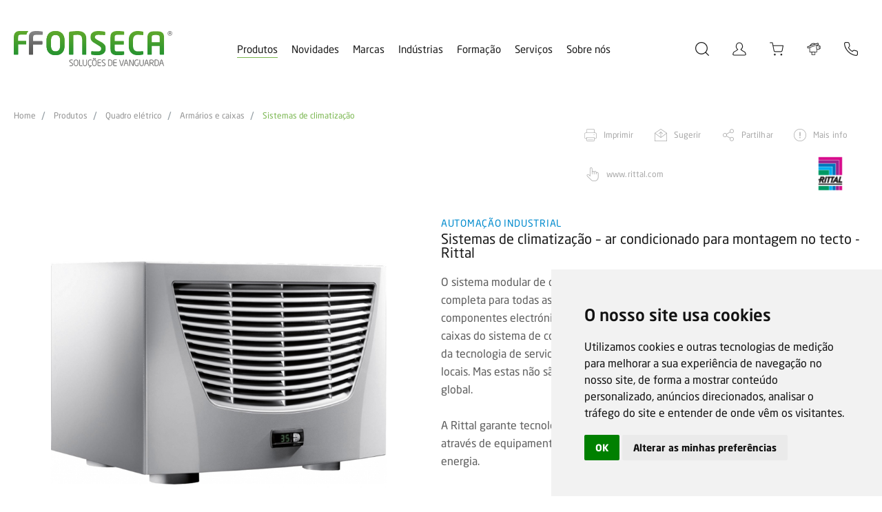

--- FILE ---
content_type: text/html; charset=iso-8859-1
request_url: https://www.ffonseca.com/pt/prod-cooling-systems-toptherm-plus-roofmounted-cooling-units-rittal
body_size: 25211
content:

<!DOCTYPE html>
<html lang="pt"><head>
<meta http-equiv="Content-Type" content="text/html; charset=ISO-8859-1" />
<!-- Always force latest IE rendering engine (even in intranet) & Chrome Frame - Remove this if you use the .htaccess -->
<meta http-equiv="X-UA-Compatible" content="IE=edge,chrome=1">
<title>
Sistemas de climatização – ar condicionado para montagem no tecto - Rittal</title>
<META NAME="description" CONTENT="O sistema modular de climatização Rittal para Ar condicionado oferece protecção completa para todas as suas aplicações. " />
<META NAME="keywords" CONTENT="Sistemas de climatização, Ar condicionado,montagem no tecto, Rittal, FFonseca" />
<meta name="viewport" content="width=device-width, initial-scale=1.0, maximum-scale=1.0, user-scalable=no" />
<meta name="format-detection" content="telephone=no" />
<link href="https://www.ffonseca.com/favicon.ico" rel="shortcut icon" type="image/x-icon" />

<link href='https://www.ffonseca.com/modelo_new.css?v=7.4' rel='stylesheet' type='text/css'>
<link href='https://www.ffonseca.com/css/modelo-paginas.css?v=5.3' rel='stylesheet' type='text/css'>

<!--[if IE]>
<script src="http://html5shiv.googlecode.com/svn/trunk/html5.js"></script>
<![endif]-->

<!-- fb meta-->
<meta property="og:title" content="Sistemas de climatização – ar condicionado para montagem no tecto - Rittal">
<meta property="og:type" content="website">
<meta property="og:url" content="https://www.ffonseca.com/pt/prod-sistemas-de-climatizacao-ar-condicionado-para-montagem-no-tecto-rittal">
<meta property="og:image" content="https://www.ffonseca.com/imgs/produtos/094241_1_8473_M56B0R-1.JPG">
<meta property="og:description" content="O sistema modular de climatiza&ccedil;&atilde;o Rittal para Ar condicionado oferece protec&ccedil;&atilde;o completa para todas as suas aplica&ccedil;&otilde;es. &nbsp;Este sistema engloba, tanto a refrigera&ccedil;&atilde;o dos componentes electr&oacute;nicos sens&iacute;veis acondicionados em arm&aacute;rios de distribui&ccedil;&atilde;o e em caixas do sistema de controlo de processos industriais, como tamb&eacute;m de componentes da tecnologia de servidores e de rede, independentemente das condi&ccedil;&otilde;es ambientais locais. Mas estas n&atilde;o s&atilde;o apenas solu&ccedil;&otilde;es individuais j&aacute; que a Rittal oferece uma solu&ccedil;&atilde;o global.&nbsp;

A Rittal garante tecnologia de refrigera&ccedil;&atilde;o perfeitamente integrada e monitorizada atrav&eacute;s de equipamentos com elevado desempenho ecol&oacute;gico e baixo consumo de energia.">
<!-- twitter meta-->
<meta name="twitter:card" content="summary_large_image">
<meta name="twitter:site" content="@FFonsecaSA">
<meta name="twitter:creator" content="@FFonsecaSA">
<meta name="twitter:title" content="Sistemas de climatização – ar condicionado para montagem no tecto - Rittal">
<meta name="twitter:description" content="Sistemas de climatização – ar condicionado para montagem no tecto - Rittal by @FFonsecaSA: https://www.ffonseca.com/pt/prod-sistemas-de-climatizacao-ar-condicionado-para-montagem-no-tecto-rittal | https://www.ffonseca.com/imgs/produtos/094241_1_8473_M56B0R-1.JPG">
<meta name="twitter:image" content="https://www.ffonseca.com/imgs/produtos/094241_1_8473_M56B0R-1.JPG">
<!-- CLEAR TEXT -->
<script type="text/javascript">
function clearText(field)
	{
	if (field.defaultValue == field.value) field.value ='';
	else if (field.value == '') field.value = field.defaultValue;
	}
	
</script>


<!--AVISO SUBSCRIÇÃO NEWS-->
<script type="text/javascript">
function subs_news(){
	var _email=document.forms.form_subscreve.email_subs.value;
	
	if (!isValidEmailAddress(_email)){
		alertify.error('Deverá preencher um email válido.');
		if($('#news_inpt').hasClass('input_field')) $('#news_inpt').parent().addClass('has-error');
		else $('#news_inpt').addClass('has-error');
	}else{		
		if($('#news_inpt').hasClass('input_field')) $('#news_inpt').parent().removeClass('has-error');
		else $('#news_inpt').removeClass('has-error');	
		
		$.post("subs_obrigado.php", {meuEmail:_email}, function(data){
			if(data == "1") {
				alertify.success("Subscrição efectuada com sucesso.");
			} else {
				alertify.error("O email já foi subscrito.");
			}
		});
	}
}


function isValidEmailAddress(emailAddress) {
    var pattern = new RegExp(/^((([a-z]|\d|[!#\$%&'\*\+\-\/=\?\^_`{\|}~]|[\u00A0-\uD7FF\uF900-\uFDCF\uFDF0-\uFFEF])+(\.([a-z]|\d|[!#\$%&'\*\+\-\/=\?\^_`{\|}~]|[\u00A0-\uD7FF\uF900-\uFDCF\uFDF0-\uFFEF])+)*)|((\x22)((((\x20|\x09)*(\x0d\x0a))?(\x20|\x09)+)?(([\x01-\x08\x0b\x0c\x0e-\x1f\x7f]|\x21|[\x23-\x5b]|[\x5d-\x7e]|[\u00A0-\uD7FF\uF900-\uFDCF\uFDF0-\uFFEF])|(\\([\x01-\x09\x0b\x0c\x0d-\x7f]|[\u00A0-\uD7FF\uF900-\uFDCF\uFDF0-\uFFEF]))))*(((\x20|\x09)*(\x0d\x0a))?(\x20|\x09)+)?(\x22)))@((([a-z]|\d|[\u00A0-\uD7FF\uF900-\uFDCF\uFDF0-\uFFEF])|(([a-z]|\d|[\u00A0-\uD7FF\uF900-\uFDCF\uFDF0-\uFFEF])([a-z]|\d|-|\.|_|~|[\u00A0-\uD7FF\uF900-\uFDCF\uFDF0-\uFFEF])*([a-z]|\d|[\u00A0-\uD7FF\uF900-\uFDCF\uFDF0-\uFFEF])))\.)+(([a-z]|[\u00A0-\uD7FF\uF900-\uFDCF\uFDF0-\uFFEF])|(([a-z]|[\u00A0-\uD7FF\uF900-\uFDCF\uFDF0-\uFFEF])([a-z]|\d|-|\.|_|~|[\u00A0-\uD7FF\uF900-\uFDCF\uFDF0-\uFFEF])*([a-z]|[\u00A0-\uD7FF\uF900-\uFDCF\uFDF0-\uFFEF])))\.?$/i);
    return pattern.test(emailAddress);
};
</script>

<script type="text/javascript">
// Verifica se um objecto tem alguma opção seleccionada
function hasSelectedOption(objName)
{
	obj=document.getElementsByName(objName);
	if(obj)
	{
		hasSelected=false;
		for(i=0;i<obj.length;i++)
		{
			if(obj[i].checked)
			{
				hasSelected=obj[i].value;
			}
		}
		return hasSelected;
	}
}

function opcaoSelecionada(objName)
{
	obj=document.getElementsByName(objName);
	if(obj)
	{
		hasSelected=0;
		for(i=0;i<obj.length;i++)
		{
			if(obj[i].checked)
			{
				hasSelected=obj[i].value;
			}
		}
		return hasSelected;
	}
}

/*********** Só permite inserir numeros ***********/
function onlyNumber(obj,e){
  var valor, val;

  liberado = new Array('');
  liberadoE = new Array(188,190,8);

  valor = obj.value;
  if(document.all){
    if(!((e.keyCode > 47 && e.keyCode < 58) || (e.keyCode > 95 && e.keyCode < 106) || Array.find(liberadoE,e.keyCode) != '-1' )) {
        obj.value = valor.substr(0,valor.length - 1);
    }
  }
  else{
    val = '';

    for (x = 0; x < valor.length; x++){
      if(!isNaN(valor[x]) || Array.find(liberado,valor[x]) != '-1'){
        val += valor[x];
      }
    }
    obj.value = val;
  }
}

Array.find = function(ary, element){
    for(var i=0; i<ary.length; i++){
        if(ary == element){
            return i;
        }
    }
    return -1;
}
</script><link rel="stylesheet" type="text/css" media="screen" href="https://www.ffonseca.com/js/MagnificPopup/magnific-popup.css" />
</head>
<body>
<!--Preloader-->
<div class="mask">
	<div id="loader">
    
  </div>
</div>

<div class="mainDiv">
	<div class="row1">
    	<div class="div_table_cell">
			

<header class="div_100 header">
    	<div class="div_100">
        <div class="container_1280">
        	<div class="div_100 header_bt header1 ">
            	<div class="div_100">
                    <div class="div_table_cell">
                        <a href="/" class="logo">
                                                            <img class="logo_n" src="https://www.ffonseca.com/imgs/elem/logo_pt.svg?v=1.1" width="100%" alt="Sistemas de climatização – ar condicionado para montagem no tecto - Rittal" title="Sistemas de climatização – ar condicionado para montagem no tecto - Rittal" />
                                <img class="logo_w" src="https://www.ffonseca.com/imgs/elem/logoW_pt.svg?v=1.1" width="100%" alt="Sistemas de climatização – ar condicionado para montagem no tecto - Rittal" title="Sistemas de climatização – ar condicionado para montagem no tecto - Rittal" />
                                                    </a>
                    </div>
                    <div class="div_table_cell div_menus" style="position:relative; text-align: center;">
                    	<div class="div_100">
                        	                            <div class="header_bt_cont">
                                <a href="javascript:;" data-op="produtos" class="header_bt_links sel">Produtos</a><!--
                                --><a href="javascript:;" data-menu="novidades" class="header_bt_links">Novidades</a><!--
                                --><a href="marcas.php" class="header_bt_links">Marcas</a><!--
                                --><a href="javascript:;" data-menu="industrias" class="header_bt_links">Indústrias</a><!--
                                --><a href="javascript:;" data-menu="formacao" class="header_bt_links">Formação</a><!--
                                --><a href="javascript:;" data-menu="servicos" class="header_bt_links">Serviços</a><!--
                                --><a href="javascript:;" data-menu="sobre_nos" class="header_bt_links">Sobre nós</a>
                                <div class="header_bt_links_line"></div>
                                <div class="menu_desk2" id="novidades">
                                	<div class="menu_desk_scroll2">
                                		<div class="div_inline">
		                                    		                                        <a class="menu_desk_links" href="novidades.php">Novidades</a>
		                                    		                                        <a class="menu_desk_links" href="newsletters.php">Newsletters</a>
		                                    		                                        <a class="menu_desk_links" href="presscenter.php">Presscenter</a>
		                                    		                                        <a class="menu_desk_links" href="downloads.php">Downloads</a>
		                                    		                                        <a class="menu_desk_links" href="videos.php">Vídeos</a>
		                                    </div><div  class='div_inline'>		                                        <a class="menu_desk_links" href="webinars-tutoriais-formacoes.php">Tutoriais, webinars e formações</a>
		                                    	                                    </div>
	                                </div>
                                </div>
                                <div class="menu_desk2" id="industrias">
                                	<div class="menu_desk_scroll2">
                                		<div class="div_inline">
                                					                                    		                                        <a class="menu_desk_links" href="inds-automovel">Automóvel</a>
		                                    		                                        <a class="menu_desk_links" href="inds-ceramica">Cerâmica </a>
		                                    		                                        <a class="menu_desk_links" href="inds-eletronica">Eletrónica</a>
		                                    		                                        <a class="menu_desk_links" href="inds-otica-e-vidro">Ótica e vidro</a>
		                                    		                                        <a class="menu_desk_links" href="inds-plastico-e-borracha">Plástico e borracha</a>
		                                    </div><div  class='div_inline'>		                                    	                                  	</div>
                                    </div>
                                </div>
                                <div class="menu_desk2" id="servicos">
                                	<div class="menu_desk_scroll2">
                                		<div class="div_inline">
	                            					                                    	                                        <a class="menu_desk_links" href="serv-calibracao-de-detetores-de-gases">Calibração de detetores de gases</a>
		                                    	                                        <a class="menu_desk_links" href="serv-comissionamento">Comissionamento</a>
		                                    	                                        <a class="menu_desk_links" href="assistencia-tecnica">Assistência técnica</a>
		                                    	                                        <a class="menu_desk_links" href="serv-seguranca-de-maquinas">Segurança de Máquinas</a>
		                                    			                                
			                                		                                </div>
                                  </div>
                                </div>
                                <div class="menu_desk2" id="formacao">
                                 	<div class="menu_desk_scroll2">
                                 		<div class="div_inline">
	                                  		                                      <a class="menu_desk_links" href="formacao-profissional">Formação profissional</a>
	                                  		                                      <a class="menu_desk_links" href="especializacoes">Especializações</a>
	                                  		                                      <a class="menu_desk_links" href="plano-formacao.php">Plano formação</a>
	                                  		                                      <a class="menu_desk_links" href="formacao-extraplano">Formação extraplano</a>
	                                  		                                      <a class="menu_desk_links" href="pag-descontos-e-promocoes">Descontos e promoções</a>
	                                  	</div><div  class='div_inline'>	                                      <a class="menu_desk_links" href="passaporte-de-formacao">Passaporte de formação</a>
	                                  		                                      <a class="menu_desk_links" href="formadores.php">Formadores</a>
	                                  		                                      <a class="menu_desk_links" href="parceiros.php">Parceiros</a>
	                                  		                                      <a class="menu_desk_links" href="pag-cheque-formacao-digital">Cheque-Formação + Digital</a>
	                                  		                                 	</div>
                                  </div>
                                </div>
                                <div class="menu_desk2" id="sobre_nos">
                                	<div class="menu_desk_scroll2">
                                		<div class="div_inline">
	                                    	                                        <a class="menu_desk_links" href="quem-somos">Quem somos</a>
	                                    	                                        <a class="menu_desk_links" href="aveiro">Aveiro</a>
	                                    	                                        <a class="menu_desk_links" href="qualidade">Qualidade</a>
	                                    	                                        <a class="menu_desk_links" href="recursos-humanos">Recursos Humanos</a>
	                                    	                                        <a class="menu_desk_links" href="pag-codigo-de-conduta-e-etica">Código de conduta e ética</a>
	                                    </div><div  class='div_inline'>	                                  </div>
                                  </div>
                                </div>
                            </div>                        </div>
                    </div>
                    <div class="div_table_cell" style="position: relative;">
                        <div class="div_icons">
                            <div class="icon_head">
                                <form class="search_form" action="pesquisa.php" method="get" autocomplete="off" novalidate="" id="pesq_form" name="pesq_form" onsubmit="return validaForm('pesq_form')">
                                    <div class="inpt_holder no_marg simple focused no_marg">

                                        <div class="div_input" ><!--
                                        --><input class="inpt typeahead filled" id="pesq" name="pesq" value="" type="search" placeholder="Pesquisar" autocomplete="off" autocorrect="off" autocapitalize="off" spellcheck="false"><!--
                                            -->                                                <span class="input-group-text" >
                                                    <div class="icon2-bottom">
                                                        <select class="select_search" name="filtro" id="filtro" data-name="filtro">
                                                            <option value="0">Filtrar resultados</option>
                                                                                                                            <option value="novidades">Novidades</option>
                                                                                                                            <option value="downloads">Downloads</option>
                                                                                                                            <option value="formações">Formações</option>
                                                                                                                            <option value="produtos">Produtos</option>
                                                                                                                            <option value="produtos loja online">Produtos loja online</option>
                                                                                                                            <option value="outros resultados">Outros Resultados</option>
                                                                                                                    </select>
                                                    </div>
                                                </span>
                                            <!--
                                        --></div><!--
                                        --><i class="search-trigger icon2-search"></i>
                                        <button type="submit" class="ic_pesq icon2-search" style="display: none;"></button>
                                    </div>
                                </form>
                            </div>
                            <!-- <a class="icon_head icon2-search search-trigger tooltipstered" id="icon_search" href="javascript:;"></a> -->
                                                        <div class="icon_head login_trigger icon2-myffonseca  tooltipstered" id="icon_myffonseca">
                                <div class="login_cont animationcss">
                                    <h1>Login</h1>
                                    <h3>MyFFonseca</h3>
                                    <form name="form_login" id="form_login" method="post" onSubmit="return validaForm('form_login')" autocomplete="off" novalidate action="">
                                        <div class="div_100">
                                            <input required class="inpt_login" type="text" id="c26de65795" name="c26de65795" placeholder="Login / Nº cliente"/>
                                        </div>
                                        <div class="div_100">
                                            <input required class="inpt_login" type="password" id="3037209ac9" name="3037209ac9" placeholder="Palavra-passe"/>
                                            <button type="submit" class="submit_login">Entrar</button>
                                            <div class="login_txt animationcss" onClick="$('.recupera_div').slideToggle('slow')">Recuperar password</div>
                                        </div>                            
                                        
                                        <input type="hidden" name="MM_insert" value="form_login" />
                                        <input type="hidden" name="154438e0e0" value="fe59395b857a8e5a42441a945d17264295ff5a0c8138d322483bca0ee81633b3" />
                                        <input type="hidden" name="titulo_pag" id="titulo_pag" value="Sistemas de climatização – ar condicionado para montagem no tecto - Rittal" />
                                        <input type="text" name="form_hidden" id="form_hidden" class="inpt hidden" value="" />
                                    </form>
                                    <form name="form_recupera" id="form_recupera" method="post" onSubmit="return validaForm('form_recupera')" autocomplete="off" novalidate action="">
                                        <div class="div_100 recupera_div">
                                            <input required autocomplete="off" class="inpt_login" type="email" id="0921be9cda" name="0921be9cda" placeholder="Email"/>
                                            <button type="submit" class="submit_login">Enviar</button>
                                        </div>
                                        <input type="hidden" name="154438e0e0" value="fe59395b857a8e5a42441a945d17264295ff5a0c8138d322483bca0ee81633b3" />
                                        <input type="hidden" name="MM_insert" value="form_recupera" />
                                        <input type="hidden" name="titulo_pag" id="titulo_pag" value="Sistemas de climatização – ar condicionado para montagem no tecto - Rittal" />
                                        <input type="text" name="form_hidden" id="form_hidden" class="inpt hidden" value="" />
                                    </form>
                                    <div class="div_100 registo_cont">
                                        <h6>Se ainda não possui uma conta MyFFonseca, faça o seu registo e tenha acesso a conteúdos exclusivos a utilizadores registados!</h6>
                                        <a class="submit_login2" href="registo.php">Criar registo</a>
                                    </div>
                                </div>
                            </div>
                                                        <!-- <a href="javascript:void(null)" id="carrinho_rpc" class="icon_head icon2-loja" onClick="if(checkMobile()) { $('#header_lo').click(); $('.menu_btn').click(); } else window.open('myffonseca.php','_parent')"></a> -->
                            <a href="loja"  class="icon_head icon2-loja tooltipstered" id="carrinho_rpc2"></a>
                            <a href="configurador-sondas" class="icon_head icon2-sondas tooltipstered " id="icon_sondas"></a>
                            <a href="contactos.php" class="icon_head icon2-contactos tooltipstered" id="icon_contactos"></a>
                        </div>


                        <!-- <div class="header_pesq" style="display: none;">
                            <form action="pesquisa.php" method="GET" id="pesq_form" name="pesq_form" onsubmit="return validaForm('pesq_form')">
                                <button type="submit" class="icon2-search"></button>
                                <input type="text" name="pesq" type="pesq" placeholder="Pesquisar" autocomplete="off" autocorrect="off" autocapitalize="off" spellcheck="false" />
                            </form>
                        </div> -->
                    </div>
                </div>
                <div class="menu_desk">
                	
                </div>
                <!-- <div class="menu_pesq_desk">
                	
                </div> -->
            </div>
            <div class="div_100 header2 " style="height:100%;">
        	<div class="div_100" style="height: 100%;">
                <div class="div_table_cell">
                     <a href="index.php" class="logo">
                                                    <img class="logo_n" src="https://www.ffonseca.com/imgs/elem/logo_pt.svg?v=1.1" width="100%" alt="Sistemas de climatização – ar condicionado para montagem no tecto - Rittal" title="Sistemas de climatização – ar condicionado para montagem no tecto - Rittal" />
                            <img class="logo_w" src="https://www.ffonseca.com/imgs/elem/logoW_pt.svg?v=1.1" width="100%" alt="Sistemas de climatização – ar condicionado para montagem no tecto - Rittal" title="Sistemas de climatização – ar condicionado para montagem no tecto - Rittal" />
                                            </a>
                </div>
                <div class="div_table_cell">
                    <div class="div_icons">
                                                <div class="icon_head login_trigger icon2-myffonseca">
                            <div class="login_cont animationcss">
                                <h1>Login</h1>
                                <h3>MyFFonseca</h3>
                                <form name="form_login_mob" id="form_login_mob" method="post" onSubmit="return validaForm('form_login_mob')" autocomplete="off" novalidate action="">
                                    <div class="div_100">
                                        <input required class="inpt_login" type="text" id="c26de65795" name="c26de65795" placeholder="Login / Nº cliente"/>
                                    </div>
                                    <div class="div_100">
                                        <input required class="inpt_login" type="password" id="3037209ac9" name="3037209ac9" placeholder="Palavra-passe"/>
                                        <button type="submit" class="submit_login">Entrar</button>
                                        <div class="login_txt animationcss" onClick="$('.recupera_div').slideToggle('slow')">Recuperar password</div>
                                    </div>                            
                                    
                                    <input type="hidden" name="MM_insert" value="form_login" />
                                    <input type="hidden" name="154438e0e0" value="fe59395b857a8e5a42441a945d17264295ff5a0c8138d322483bca0ee81633b3" />
                                    <input type="hidden" name="titulo_pag" id="titulo_pag" value="Sistemas de climatização – ar condicionado para montagem no tecto - Rittal" />
                                    <input type="text" name="form_hidden" id="form_hidden" class="inpt hidden" value="" />
                                </form>
                                <form name="form_recupera" id="form_recupera" method="post" onSubmit="return validaForm('form_recupera')" autocomplete="off" novalidate action="">
                                    <div class="div_100 recupera_div">
                                        <input required autocomplete="off" class="inpt_login" type="email" id="0921be9cda" name="0921be9cda" placeholder="Email"/>
                                        <button type="submit" class="submit_login">Enviar</button>
                                    </div>
                                    <input type="hidden" name="154438e0e0" value="fe59395b857a8e5a42441a945d17264295ff5a0c8138d322483bca0ee81633b3" />
                                    <input type="hidden" name="MM_insert" value="form_recupera" />
                                    <input type="hidden" name="titulo_pag" id="titulo_pag" value="Sistemas de climatização – ar condicionado para montagem no tecto - Rittal" />
                                    <input type="text" name="form_hidden" id="form_hidden" class="inpt hidden" value="" />
                                </form>
                                <div class="div_100 registo_cont">
                                    <h6>Se ainda não possui uma conta MyFFonseca, faça o seu registo e tenha acesso a conteúdos exclusivos a utilizadores registados!</h6>
                                    <a class="submit_login2" href="registo.php">Criar registo</a>
                                </div>
                            </div>
                        </div>
                                                <a href="loja"  class="icon_head icon2-loja" ></a>

                        <a href="configurador-sondas" class="icon_head icon2-sondas " id="icon_sondas"></a>
                        <a href="contactos.php" class="icon_head icon2-contactos" id="icon_contactos"></a>
                    </div>
                </div>
                <div class="div_table_cell">
                    <a href="#menu" class="menu_btn" onClick="$(this).toggleClass('active')"><span class="menu_btn_lines"></span></a>
                </div>
            </div>
        </div>
    </div>
    </div>
</header>

<div class="printable print_logo">
            <img src="https://www.ffonseca.com/imgs/elem/logo_pt.svg?v=1.1" width="100%" alt="Sistemas de climatização – ar condicionado para montagem no tecto - Rittal" title="Sistemas de climatização – ar condicionado para montagem no tecto - Rittal" style="max-width:240px;" />
    </div>
<nav id="menu">
    <ul id="menu_mobile">
        
    </ul>
</nav>
<div class="tooltip_templates" style="display: none;">
    <div id='icon_search_tooltip_content'>
        Pesquisa    </div>
</div>
<div class="tooltip_templates" style="display: none;">
    <div id='icon_myffonseca_tooltip_content'>
        MyFFonseca    </div>
</div>
<div class="tooltip_templates" style="display: none;">
    <div id='carrinho_rpc2_tooltip_content'>
        Loja online    </div>
</div>
<div class="tooltip_templates" style="display: none;">
    <div id='icon_sondas_tooltip_content'>
        Configurador de Sondas    </div>
</div>
<div class="tooltip_templates" style="display: none;">
    <div id='icon_contactos_tooltip_content'>
        Contactos    </div>
</div>            <div class="div_100 breadcrumb_cont">
            	<ol class="breadcrumb">
                    <li><a href="index.php">Home</a></li>
                    <li><a href="produtos">Produtos</a></li>
                    <li><a href="quadro-eletrico">Quadro elétrico</a></li>
                    <li><a href="armarios-e-caixas">Armários e caixas</a></li>                    <li><a href="sistemas-de-climatizacao">Sistemas de climatização</a></li>
                </ol>
            </div>
                        <div class="div_100">
            	<div class="container_1280">
                	<div class="prod_detalhe_nav_cont">
                    	<!-- <h3 class="prod_detalhe_area" style="color:#008BCE">Automação Industrial</h3> -->
                        <div class="div_100">
                            <!-- <h1 class="prod_detalhe_titulo">Sistemas de climatização – ar condicionado para montagem no tecto - Rittal</h1>--><!--
                            --><div class="detalhes_nav inline">
                                <a class="icon-print" href="javascript:window.print();">Imprimir</a><!--
                                --><a class="icon-sugerir" href="javascript:;" data-overlay="sugerir">Sugerir</a><!--
                                --><a class="icon-partilhar" id="share" href="javascript:;">Partilhar</a><!--
                                --><a class="icon-mais-info" id="icon-mais-info" data-overlay="mais_info" onClick="carregaForm('mais_info', '/pt/prod-cooling-systems-toptherm-plus-roofmounted-cooling-units-rittal', 'Sistemas de climatização – ar condicionado para montagem no tecto - Rittal');" href="javascript:;">Mais info</a><!--
                                --><!--
                                --><div class="prod_detalhe_marca_cont2">
                                    <div class="icon-link-marca" onClick="window.open('http://www.rittal.com/products/katalog.asp?ViewAt=3-2481-2482&Dom=com&lang=GB&NavName=TopTherm-Plus%20roof-mounted%20cooling%20units ', '_blank')">www.rittal.com</div>
                                </div><!--
                                --><a class="prod_detalhe_marca_img2" href="marca-rittal"><img src="https://www.ffonseca.com/imgs/marcas/035134_5_9654_Rittal-logo-produto.png" width="100%" /></a>
                                                            </div>
                        </div>
                    </div>
                    <div class="div_100 detalhes_tabs_cont">
                    	<div class="detalhes_tabs_content">                        </div><!--
						--><!--
                        --><div class="prod_detalhe_marca_cont">
                        	<div class="div_100">
                            	<div class="divs_50">
                                	<div class="icon-link-marca" onClick="window.open('http://www.rittal.com/products/katalog.asp?ViewAt=3-2481-2482&Dom=com&lang=GB&NavName=TopTherm-Plus%20roof-mounted%20cooling%20units ', '_blank')">www.rittal.com</div>
                                </div>
                                <div class="divs_50">
                                	<a class="prod_detalhe_marca_img" href="marca-rittal"><img src="https://www.ffonseca.com/imgs/marcas/035134_5_9654_Rittal-logo-produto.png" width="100%" /></a>
                                </div>
                            </div>
                        </div>
                                            </div>                    
                </div>
                <div class="div_100 prod_detalhe_cont">
                    <div class="container_1280">
                        <div class="div_100 detalhes_tabs" id="ficha">
                            <div class="div_100">
                                <div class="div_table_cell prod_detalhe_gall">
                                                                            <div class="div_100" style="position: relative;">
                                            <button class="arrows_slick gallery_arrows show_arrows prev show-for-medium" aria-label="Prev Arrow" role="button">
                                              <span class="icon2-left"></span>
                                            </button>       
                                            <button class="arrows_slick gallery_arrows show_arrows next show-for-medium" aria-label="Next Arrow" role="button">
                                              <span class="icon2-right"></span>
                                            </button>
                                            <div class="slick-gall" style="display:block;height: auto;">
                                                                                                                                                <div class="div_100" style="background:url('https://www.ffonseca.com/imgs/produtos/Ar_condicionado_tecto_Rittal.jpg') no-repeat center; background-size:contain;">
                                                    <img src="https://www.ffonseca.com/imgs/produtos/fill_det.gif" width="100%" class="no_print"/>
                                                    <img src="https://www.ffonseca.com/imgs/produtos/Ar_condicionado_tecto_Rittal.jpg" width="100%" class="print_img"/>
                                                  </div>
                                                 
                                               
                                                                                          </div>
                                        </div>
                                                                                                            </div>
                                <div class="div_table_cell prod_detalhe_desc textos_neo _cont">
                                    <h3 class="prod_detalhe_area" style="color:#008BCE">Automação Industrial</h3>
                                    <h1 class="prod_detalhe_titulo">Sistemas de climatização – ar condicionado para montagem no tecto - Rittal</h1>

                                    <div class="prod_detalhe_desc textos_neo  textos">O sistema modular de climatiza&ccedil;&atilde;o Rittal para Ar condicionado oferece protec&ccedil;&atilde;o completa para todas as suas aplica&ccedil;&otilde;es. &nbsp;Este sistema engloba, tanto a refrigera&ccedil;&atilde;o dos componentes electr&oacute;nicos sens&iacute;veis acondicionados em arm&aacute;rios de distribui&ccedil;&atilde;o e em caixas do sistema de controlo de processos industriais, como tamb&eacute;m de componentes da tecnologia de servidores e de rede, independentemente das condi&ccedil;&otilde;es ambientais locais. Mas estas n&atilde;o s&atilde;o apenas solu&ccedil;&otilde;es individuais j&aacute; que a Rittal oferece uma solu&ccedil;&atilde;o global.&nbsp;<br />
<br />
A Rittal garante tecnologia de refrigera&ccedil;&atilde;o perfeitamente integrada e monitorizada atrav&eacute;s de equipamentos com elevado desempenho ecol&oacute;gico e baixo consumo de energia.</div>
                                                                          <div class="detalhes_btn normal animationcss" onClick="goTo('.prod_detalhe_mais_cont', 0, 1)">
                                      	<span class="animationcss">mais detalhes</span>
                                      </div>
                                                                                                                                                <div class="detalhes_btn grad animationcss" data-overlay="proposta" id="peca_proposta_produto">
                                        <span class="animationcss">Pedir proposta</span>
                                    </div>
                                </div>
                            </div>
                        </div>
                    </div>
                                    </div>
                                  <div class="div_100 prod_detalhe_mais_cont textos_neo">
                  	<div class="container_1280">
                      	<div class="prod_detalhe_mais textos_neo  textos">Atrav&eacute;s de at&eacute; quatro aberturas para sa&iacute;da de ar frio e de canais opcionais &eacute; poss&iacute;vel atingir no circuito interno uma ventila&ccedil;&atilde;o adequada &agrave; respectiva necessidade. Atrav&eacute;s do circuito externo, o ar aquecido &eacute; dissipado para tr&aacute;s, para a esquerda, para a direita e, opcionalmente, para cima. Isso permite que o sistema seja perfeitamente instalado em v&atilde;os ou bem pr&oacute;ximo &agrave; parede.<br />
<br />
<strong>Caracter&iacute;sticas</strong><br />
<br />
<u>N&iacute;vel de pot&ecirc;ncia flex&iacute;vel</u><br />
Somente 3 recortes para a montagem de 6 classes diferentes de pot&ecirc;ncia de refrigera&ccedil;&atilde;o.<br />
<br />
<u>Circula&ccedil;&atilde;o de ar ideal no arm&aacute;rio</u><br />
A suc&ccedil;&atilde;o do ar aquecido &eacute; central. A sa&iacute;da do ar ocorre, de acordo com a necessidade, para os quatro lados atrav&eacute;s de canais opcionais.<br />
<br />
<u>Sistema electr&oacute;nico de evapora&ccedil;&atilde;o da &aacute;gua condensada como padr&atilde;o</u><br />
Evapora&ccedil;&atilde;o eficaz da &aacute;gua condensada que se forma.<br />
<br />
<br />
<strong>Ind&uacute;strias</strong><br />
Qualquer ind&uacute;stria, independentemente do setor de atividade.<br />
<br />
<br />
<span style="font-size:10px">Ref. A13845040</span><br />
<span style="font-size:11px"><strong>A F.Fonseca &eacute; distribuidora da Rittal em Portugal.</strong></span></div>
                  	</div>
                  </div>
                

                
                                <div class="container_1280">
                    <div class="div_100 prod_rel_cont" id="div_relacionados">
                        <h1>Produtos relacionados</h1>
                        <div class="div_100 outter">
                        	<!--
                            --><a class="prod_rel_divs" href="prod-sistema-modular-de-climatizacao-para-portas-rittal">
                            	<div class="prod_rel_divs_img" style="background-image:url(https://www.ffonseca.com/imgs/produtos/093707_1_6466_NOVO_Template_Miniatura_Produtos.jpg);">
                                    <img src="https://www.ffonseca.com/imgs/produtos/fill.gif" width="100%" style="max-width:250px; margin:auto;" class="no_print"/>
                                    <img src="https://www.ffonseca.com/imgs/produtos/093707_1_6466_NOVO_Template_Miniatura_Produtos.jpg" width="100%" style="max-width:250px; margin:auto;" class="print_img"/>
                                </div>
                                <h5 class="prod_rel_divs_tit">Sistema modular de climatização para portas - Rittal</h5>
                            </a><!--
                            --><!--
                            --><a class="prod_rel_divs" href="prod-sistemas-de-climatizacao-ventoinhas-e-filtros-rittal">
                            	<div class="prod_rel_divs_img" style="background-image:url(https://www.ffonseca.com/imgs/produtos/095713_1_6865_climatizacao_Ventoinhas_min.jpg);">
                                    <img src="https://www.ffonseca.com/imgs/produtos/fill.gif" width="100%" style="max-width:250px; margin:auto;" class="no_print"/>
                                    <img src="https://www.ffonseca.com/imgs/produtos/095713_1_6865_climatizacao_Ventoinhas_min.jpg" width="100%" style="max-width:250px; margin:auto;" class="print_img"/>
                                </div>
                                <h5 class="prod_rel_divs_tit">Sistemas de climatização - ventoinhas e filtros - Rittal</h5>
                            </a><!--
                            -->                        </div>
                    </div>
                </div>
                

            </div>
        </div>
    </div>
	<div class="row2">
    <div class="div_table_cell">
    	<div class="div_100 footer_new">
        	<div class="container_1280">

                <div class="div_100 footer_desk_links">
                    <div class="div_table_cell">
                        <div class="content_links">
                            <h1 class="footer_tit_new">Produtos</h1>
                                                            <a class="footer_links_new" href="acionamentos">Acionamentos</a>
                                                            <a class="footer_links_new" href="analitica">Analítica</a>
                                                            <a class="footer_links_new" href="cablagem">Cablagem</a>
                                                            <a class="footer_links_new" href="conexoes-eletricas-rapidas">Conexões elétricas rápidas</a>
                                                            <a class="footer_links_new" href="controlo">Controlo</a>
                                                            <a class="footer_links_new" href="detecao">Deteção</a>
                                                            <a class="footer_links_new" href="detecao-de-gases">Deteção de gases </a>
                                                            <a class="footer_links_new" href="energia">Energia</a>
                                                            <a class="footer_links_new" href="ferramentas-eletricas">Ferramentas elétricas</a>
                                                            <a class="footer_links_new" href="gestao-tecnica-de-edificios">Gestão técnica de edifícios</a>
                                                            <a class="footer_links_new" href="identificacao-automatica">Identificação automática</a>
                                                            <a class="footer_links_new" href="iluminacao-e-controlo">Iluminação e controlo</a>
                                                            <a class="footer_links_new" href="inspecao-de-redes">Inspeção de redes</a>
                                                            <a class="footer_links_new" href="interface-homem-maquina">Interface Homem Máquina</a>
                                                            <a class="footer_links_new" href="iot">IoT</a>
                                                            <a class="footer_links_new" href="medicao">Medição</a>
                                                            <a class="footer_links_new" href="processo">Processo</a>
                                                            <a class="footer_links_new" href="quadro-eletrico">Quadro elétrico</a>
                                                            <a class="footer_links_new" href="redes-industriais">Redes industriais</a>
                                                            <a class="footer_links_new" href="robotica">Robótica</a>
                                                            <a class="footer_links_new" href="seguranca-de-maquinas">Segurança de máquinas</a>
                                                            <a class="footer_links_new" href="temperatura">Temperatura</a>
                                                            <a class="footer_links_new" href="teste-medida-e-calibracao">Teste medida e calibração</a>
                                                            <a class="footer_links_new" href="visao-artificial">Visão artificial</a>
                                                    </div>

                        <div class="content_links">
                            <a class="footer_tit_new" href="casos-sucesso.php">Casos de Sucesso</a>
                        </div>
                    </div>
                    <div class="div_table_cell">
                        <div class="content_links">
                            <h1 class="footer_tit_new">Novidades</h1>
                                                            <a class="footer_links_new" href="novidades.php">Novidades</a>
                                                            <a class="footer_links_new" href="newsletters.php">Newsletters</a>
                                                            <a class="footer_links_new" href="presscenter.php">Presscenter</a>
                                                            <a class="footer_links_new" href="downloads.php">Downloads</a>
                                                            <a class="footer_links_new" href="videos.php">Vídeos</a>
                                                            <a class="footer_links_new" href="webinars-tutoriais-formacoes.php">Tutoriais, webinars e formações</a>
                                                    </div>
                        
                        <div class="content_links">
                            <h1 class="footer_tit_new">Marcas</h1>
                            <a class="footer_links_new" href="marcas.php">A a Z</a>
                        </div>
                    </div>
                    <div class="div_table_cell">
                        <div class="content_links">
                        <h1 class="footer_tit_new">Indústrias</h1>
                                                                                        <a class="footer_links_new" href="inds-automovel">Automóvel</a>
                                                            <a class="footer_links_new" href="inds-ceramica">Cerâmica </a>
                                                            <a class="footer_links_new" href="inds-eletronica">Eletrónica</a>
                                                            <a class="footer_links_new" href="inds-otica-e-vidro">Ótica e vidro</a>
                                                            <a class="footer_links_new" href="inds-plastico-e-borracha">Plástico e borracha</a>
                                                                                </div>
                    </div>


                    <div class="div_table_cell">
                                                                        
                        <div class="content_links">
                            <h1 class="footer_tit_new">Formação</h1>
                                                          <a class="footer_links_new" href="formacao-profissional">Formação profissional</a>
                                                          <a class="footer_links_new" href="especializacoes">Especializações</a>
                                                          <a class="footer_links_new" href="plano-formacao.php">Plano formação</a>
                                                          <a class="footer_links_new" href="formacao-extraplano">Formação extraplano</a>
                                                          <a class="footer_links_new" href="pag-descontos-e-promocoes">Descontos e promoções</a>
                                                          <a class="footer_links_new" href="passaporte-de-formacao">Passaporte de formação</a>
                                                          <a class="footer_links_new" href="formadores.php">Formadores</a>
                                                          <a class="footer_links_new" href="parceiros.php">Parceiros</a>
                                                          <a class="footer_links_new" href="pag-cheque-formacao-digital">Cheque-Formação + Digital</a>
                                                    </div>

                        <div class="content_links">
                            <h1 class="footer_tit_new">Serviços</h1>
                                                                                        <a class="footer_links_new" href="serv-calibracao-de-detetores-de-gases">Calibração de detetores de gases</a>
                                                            <a class="footer_links_new" href="serv-comissionamento">Comissionamento</a>
                                                            <a class="footer_links_new" href="assistencia-tecnica">Assistência técnica</a>
                                                            <a class="footer_links_new" href="serv-seguranca-de-maquinas">Segurança de Máquinas</a>
                                                                                </div>
                        
                        <div class="content_links">
                            <h1 class="footer_tit_new">Sobre nós</h1>
                                                            <a class="footer_links_new" href="quem-somos">Quem somos</a>
                                                            <a class="footer_links_new" href="aveiro">Aveiro</a>
                                                            <a class="footer_links_new" href="qualidade">Qualidade</a>
                                                            <a class="footer_links_new" href="recursos-humanos">Recursos Humanos</a>
                                                            <a class="footer_links_new" href="pag-codigo-de-conduta-e-etica">Código de conduta e ética</a>
                                                    </div>
                    </div>
                    <div class="div_table_cell">
                        <div class="content_links">
                            <a class="footer_tit_new" href="myffonseca.php" style="padding-bottom: 10px;">MyFFonseca</a>
                            <a class="footer_tit_new" href="loja" style="padding-bottom: 10px;">Loja online</a>
                            <a class="footer_tit_new" href="configurador-sondas" style="padding-bottom: 10px;">Configurador de Sondas</a>
                            <a class="footer_tit_new" href="contactos.php" style="padding-bottom: 10px;">Contactos</a>
                        </div>
                    </div>
                </div>
                <div class="div_100 footer_desk_new">
                    <div class="div_table_cell">
                        <div class="div_100 left">
                            <img src="https://www.ffonseca.com/imgs/elem/certificados_23.png" width="100%" style="max-width:254px;" alt="certificações" />
                        </div>
                    </div>
                    <div class="div_table_cell">
                                                    <div class="div_redes_new">
                                                                    <a class="link icon2-linkedin" href="https://www.linkedin.com/company/ffonseca-sa" target="_blank"></a>
                                                                    <a class="link icon2-facebook" href="https://www.facebook.com/FFonseca.SA.Solucoes.de.Vanguarda" target="_blank"></a>
                                                                    <a class="link icon2-instagram" href="https://www.instagram.com/f.fonseca_sa/" target="_blank"></a>
                                                                    <a class="link icon2-youtube" href="https://www.youtube.com/user/FFonsecaSA" target="_blank"></a>
                                                            </div>
                                                <div class="select_linguas_new icon2-bottom">
                            <select onchange="window.location.href=this.value">
                                <option value="/pt/prod-cooling-systems-toptherm-plus-roofmounted-cooling-units-rittal?"  selected>PT</option>
                                <option value="/en/prod-cooling-systems-toptherm-plus-roofmounted-cooling-units-rittal?" >EN</option>
                            </select>
                        </div>
                    </div>
                </div>
                <div class="div_100 footer_small_new">
                    <div class="imgs">
                	   <a class="apoios" href="pag-programa-operacional-competitividade-e-internacionalizacao" target="_blank"><img src="https://www.ffonseca.com/imgs/elem/apoios_21.png" alt="apoios" width="100%" /></a>                       <a class="apoios" href="pag-agendas-e-projetos-ppr" target="_blank"><img src="https://www.ffonseca.com/imgs/elem/apoios_ppr.png" alt="apoios" width="100%" /></a>                       <a class="link" href="https://www.livroreclamacoes.pt/inicio" target='_blank'><img style="max-height: 26px"; src="https://www.ffonseca.com/imgs/elem/reclamacoes.png" width="100%" alt="livro de reclamações" /></a>
                    </div><!--
                    --><div class="links_direitos_new">
                        <div><!--
                            --><!--
                            --><a href="pag-condicoes-gerais-de-venda" target='_blank'>Condições gerais de venda</a><!--
                            --><!--
                            --><!--
                            --><!--
                            --><a href="pag-garantias-reparacoes-e-devolucoes" target='_blank'>Garantias, reparações e devoluções</a><!--
                            --><!--
                            --><!--
                            --><a href="pag-politica-de-cookies" target='_blank'>Política de Cookies</a><!--
                            --><!--
                            --><!--
                            --><a href="pag-politica-de-privacidade" target='_blank'>Política de privacidade</a><!--
                            --><!--
                            --><a href="https://ffonseca.workky.com/portal-denuncias" target='_blank'>Canal de denúncia</a>
                        </div>
                        <div class="div_direitos_new">
                            F.Fonseca © Todos os direitos reservados.                        </div>
                    </div>
                </div>
            </div>

        </div>
    </div>
</div>
<div id="outdated">
	<div class="div_100" style="height:100%">
    	<div class="div_table_cell">
        
        </div>
    </div>
</div>


<div class="overlay overlay-scale" id="mais_info">
	<div class="container_1280">
        <nav class="mais_info">
            <button type="button" class="overlay-close" data-overlay="mais_info"></button>
            <div class="div_100">
            	<h1>Mais informação</h1>
                <h3>Sistemas de climatização – ar condicionado para montagem no tecto - Rittal</h3>
                                <div id="mais_info_include">
                    
                </div>
            </div>
        </nav>
    </div>
</div>
<div class="overlay overlay-scale" id="sugerir">
	<div class="container_1280">
        <nav class="mais_info">
            <button type="button" class="overlay-close" data-overlay="sugerir"></button>
            <div class="div_100">
            	<h1>Sugerir</h1>
                <h3>Sistemas de climatização – ar condicionado para montagem no tecto - Rittal</h3>
                <form class="novos_forms" autocomplete="off" novalidate action="" method="post" id="form_sugerir" name="form_sugerir" onSubmit="return validaForm('form_sugerir')">
    <div class="div_100">
        <input required type="text" class="inpt_overlay inpt" name="fba574e974" id="fba574e974" value="" placeholder="Nome *"/>
    </div>
    <div class="div_100">
        <input required type="email" class="inpt_overlay inpt" name="039c2ea4d5" id="039c2ea4d5" value="" placeholder="Email *"/>
    </div>
    <div class="div_100">
        <input required type="text" class="inpt_overlay inpt" name="da82aeddc6" id="da82aeddc6" value="" placeholder="Nome do seu amigo: *"/>
    </div>
    <div class="div_100">
        <input required type="text" class="inpt_overlay inpt" name="76af4858c2" id="76af4858c2" value="" placeholder="Email do seu amigo: *"/>
    </div>
    
      <div class="checkbox_cont full">
        <input type="checkbox" value="1" id="termos" name="termos" required />
        <label for="termos"><span>*</span> Li e aceito a <a href='pag-politica-de-privacidade' target='_blank'>Política de privacidade</a></label>
        <svg xmlns="http://www.w3.org/2000/svg" viewBox="0 0 100 100" class="animationcss"><path style="stroke-dasharray: 126.366, 126.366; stroke-dashoffset: 0; transition: stroke-dashoffset 0.2s ease-in-out 0s;" d="M16.667,62.167c3.109,5.55,7.217,10.591,10.926,15.75 c2.614,3.636,5.149,7.519,8.161,10.853c-0.046-0.051,1.959,2.414,2.692,2.343c0.895-0.088,6.958-8.511,6.014-7.3 c5.997-7.695,11.68-15.463,16.931-23.696c6.393-10.025,12.235-20.373,18.104-30.707C82.004,24.988,84.802,20.601,87,16"></path></svg>
      </div>

    
      <div class="checkbox_cont full">
        <input type="checkbox" value="1" id="news" name="news" />
        <label for="news">Aceito receber comunicações de marketing através de email, correio, serviços de telefone/mensagem</label>
        <svg xmlns="http://www.w3.org/2000/svg" viewBox="0 0 100 100" class="animationcss"><path style="stroke-dasharray: 126.366, 126.366; stroke-dashoffset: 0; transition: stroke-dashoffset 0.2s ease-in-out 0s;" d="M16.667,62.167c3.109,5.55,7.217,10.591,10.926,15.75 c2.614,3.636,5.149,7.519,8.161,10.853c-0.046-0.051,1.959,2.414,2.692,2.343c0.895-0.088,6.958-8.511,6.014-7.3 c5.997-7.695,11.68-15.463,16.931-23.696c6.393-10.025,12.235-20.373,18.104-30.707C82.004,24.988,84.802,20.601,87,16"></path></svg>
      </div>
    <div class="div_100">
    						<script src="https://www.ffonseca.com//js/jquery-2.1.4.js"></script>
						<script>
                              $(function(){
                                  $('#form_sugerir').submit(function(event) {
                                      event.preventDefault();
                                      grecaptcha.ready(function() {
                                          grecaptcha.execute('6LcT0L0pAAAAACuuwBFCrfKcKYqKqMixaJnXiuVJ', {action: 'form_sugerir'}).then(function(token) {
                                              $('#form_sugerir').prepend('<input type="hidden" name="token" value="' + token + '">');
                                              $('#form_sugerir').prepend('<input type="hidden" name="action" value="form_sugerir">');
											  $('#form_sugerir').prepend('<input type="hidden" name="useRecaptchaV3" value="1">');
                                              $('#form_sugerir').unbind('submit').submit();
                                          });
                                      });
                                  });
                              });
                          </script>
                          </div> 
    <div class="div_100">
        <div class="div_100">
            <div class="forms_obriga"><span>*</span> Campos obrigatórios</div>
        </div>
        <div class="inpt_formacoes">
            <button type="submit" class="inpt_submit">Enviar</button><!--
            --><button type="reset" class="inpt_reset">Limpar</button>
        </div>
    </div>
      
    <input type="text" name="form_hidden" id="form_hidden" class="inpt hidden" value="" />
    <input type="hidden" name="titulo_pag" id="titulo_pag" value="Sistemas de climatização – ar condicionado para montagem no tecto - Rittal" />
    <input type="hidden" name="154438e0e0" value="fe59395b857a8e5a42441a945d17264295ff5a0c8138d322483bca0ee81633b3" />
    <input type="hidden" name="url_form_page" id="url_form_page" value="/pt/prod-cooling-systems-toptherm-plus-roofmounted-cooling-units-rittal?" />
    <input type="hidden" name="MM_insert" value="form_sugerir" />
</form>            </div>
        </nav>
    </div>
</div>
<div class="overlay overlay-scale" id="proposta">
	<div class="container_1280">
        <nav class="mais_info">
            <button id="footer_btn_prop_fechar" type="button" class="overlay-close" data-overlay="proposta"></button>
            <div class="div_100">
            	<h1>Pedido de Proposta</h1>
                <h3>Sistemas de climatização – ar condicionado para montagem no tecto - Rittal</h3>
                <form class="proposta_form_cont novos_forms" autocomplete="off" novalidate action="" method="post" id="form_proposta" name="form_proposta" onSubmit="return validaForm('form_proposta')">
                	<div class="div_100">
                        <div class="inpt_overlay" style="margin:0;">
                            <div class="checkbox_cont">
                              <input type="radio" value="Novo cliente" id="proposta_tipo1" name="71deb52eb5" onChange="muda_form_proposta(1)" />
                              <label for="proposta_tipo1">Novo cliente</label>
                            </div><!--
                            --><div class="checkbox_cont">
                              <input type="radio" value="Já sou cliente" id="proposta_tipo2" name="71deb52eb5" onChange="muda_form_proposta(2)" />
                              <label for="proposta_tipo2">Já sou cliente</label>
                            </div>
                        </div>	
                    </div>
                    <div class="div_100 proposta_rpc">
                        <div class="div_100">
                        
                        </div>
                    </div>

                    <div class="checkbox_cont full">
                        <input type="checkbox" value="1" id="termos" name="termos" required />
                        <label for="termos"><span>*</span> Li e aceito a <a href='pag-politica-de-privacidade' target='_blank'>Política de privacidade</a></label>
                        <svg xmlns="http://www.w3.org/2000/svg" viewBox="0 0 100 100" class="animationcss"><path style="stroke-dasharray: 126.366, 126.366; stroke-dashoffset: 0; transition: stroke-dashoffset 0.2s ease-in-out 0s;" d="M16.667,62.167c3.109,5.55,7.217,10.591,10.926,15.75 c2.614,3.636,5.149,7.519,8.161,10.853c-0.046-0.051,1.959,2.414,2.692,2.343c0.895-0.088,6.958-8.511,6.014-7.3 c5.997-7.695,11.68-15.463,16.931-23.696c6.393-10.025,12.235-20.373,18.104-30.707C82.004,24.988,84.802,20.601,87,16"></path></svg>
                    </div>

                    <div class="checkbox_cont full">
                        <input type="checkbox" value="1" id="news" name="news" />
                        <label for="news">Aceito receber comunicações de marketing através de email, correio, serviços de telefone/mensagem</label>
                        <svg xmlns="http://www.w3.org/2000/svg" viewBox="0 0 100 100" class="animationcss"><path style="stroke-dasharray: 126.366, 126.366; stroke-dashoffset: 0; transition: stroke-dashoffset 0.2s ease-in-out 0s;" d="M16.667,62.167c3.109,5.55,7.217,10.591,10.926,15.75 c2.614,3.636,5.149,7.519,8.161,10.853c-0.046-0.051,1.959,2.414,2.692,2.343c0.895-0.088,6.958-8.511,6.014-7.3 c5.997-7.695,11.68-15.463,16.931-23.696c6.393-10.025,12.235-20.373,18.104-30.707C82.004,24.988,84.802,20.601,87,16"></path></svg>
                    </div>

                    <div class="div_100">
                    						<script src="https://www.ffonseca.com//js/jquery-2.1.4.js"></script>
						<script>
                              $(function(){
                                  $('#form_proposta').submit(function(event) {
                                      event.preventDefault();
                                      grecaptcha.ready(function() {
                                          grecaptcha.execute('6LcT0L0pAAAAACuuwBFCrfKcKYqKqMixaJnXiuVJ', {action: 'form_proposta'}).then(function(token) {
                                              $('#form_proposta').prepend('<input type="hidden" name="token" value="' + token + '">');
                                              $('#form_proposta').prepend('<input type="hidden" name="action" value="form_proposta">');
											  $('#form_proposta').prepend('<input type="hidden" name="useRecaptchaV3" value="1">');
                                              $('#form_proposta').unbind('submit').submit();
                                          });
                                      });
                                  });
                              });
                          </script>
                                          </div> 

                    <div class="div_100" style="margin-top:20px;">
                        <div class="div_100">
                            <div class="forms_obriga"><span>*</span> Campos obrigatórios</div>
                        </div>
                        <div class="inpt_formacoes">
                            <button type="submit" class="inpt_submit">Enviar</button><!--
                            --><button type="reset" class="inpt_reset">Limpar</button>
                        </div>
                    </div>
                
                    <input type="text" name="form_hidden" id="form_hidden" class="inpt hidden" value="" />
                    <input type="hidden" name="titulo_pag" id="titulo_pag" value="Sistemas de climatização – ar condicionado para montagem no tecto - Rittal" />
                    <input type="hidden" name="154438e0e0" value="fe59395b857a8e5a42441a945d17264295ff5a0c8138d322483bca0ee81633b3" />
                    <input type="hidden" name="url_form_page" id="url_form_page" value="/pt/prod-cooling-systems-toptherm-plus-roofmounted-cooling-units-rittal?" />
                    <input type="hidden" name="tipo_form" id="tipo_form" value="produtos" />
                    <input type="hidden" name="MM_insert" value="form_proposta" />
                </form>
            </div>
        </nav>
    </div>
</div>


<div class="overlay overlay-scale" id="ofertas">
	<div class="container_1280">
        <nav class="mais_info ofertas">
            <button type="button" class="overlay-close" data-overlay="ofertas"></button>
            <div class="div_100" id="ofertas_rpc">
            	
            </div>
        </nav>
    </div>
</div>

<div style="display:none" id="prods_info_trigg" data-overlay="prods_info"></div>
<div class="overlay overlay-scale" id="prods_info">
    <div class="container_1280">
        <nav class="mais_info">
            <button type="button" class="overlay-close" data-overlay="prods_info"></button>
            <div class="div_100">
                <h1>Mais info</h1>
                <h3></h3>
                <form autocomplete="off" novalidate action="" method="post" id="myff_prods_info" name="myff_prods_info" onSubmit="return validaForm('myff_prods_info')">
                    <div class="div_100">
                        <label for="" class="inpt_overlay_lbl txtarea">Mensagem <span>*</span></label><!--
                        --><textarea required class="inpt_overlay" name="" id="" value="" ></textarea>
                    </div>

                    <div class="inpt_overlay" style="width:100%">
                      <div class="checkbox_cont full">
                        <input type="checkbox" value="1" id="termos" name="termos" required />
                        <label for="termos"><span>*</span> Li e aceito a <a href='pag-politica-de-privacidade' target='_blank'>Política de privacidade</a></label>
                        <svg xmlns="http://www.w3.org/2000/svg" viewBox="0 0 100 100" class="animationcss"><path style="stroke-dasharray: 126.366, 126.366; stroke-dashoffset: 0; transition: stroke-dashoffset 0.2s ease-in-out 0s;" d="M16.667,62.167c3.109,5.55,7.217,10.591,10.926,15.75 c2.614,3.636,5.149,7.519,8.161,10.853c-0.046-0.051,1.959,2.414,2.692,2.343c0.895-0.088,6.958-8.511,6.014-7.3 c5.997-7.695,11.68-15.463,16.931-23.696c6.393-10.025,12.235-20.373,18.104-30.707C82.004,24.988,84.802,20.601,87,16"></path></svg>
                      </div>
                    </div>

                    <div class="inpt_overlay" style="width:100%">
                      <div class="checkbox_cont full">
                        <input type="checkbox" value="1" id="news" name="news" />
                        <label for="news">Aceito receber comunicações de marketing através de email, correio, serviços de telefone/mensagem</label>
                        <svg xmlns="http://www.w3.org/2000/svg" viewBox="0 0 100 100" class="animationcss"><path style="stroke-dasharray: 126.366, 126.366; stroke-dashoffset: 0; transition: stroke-dashoffset 0.2s ease-in-out 0s;" d="M16.667,62.167c3.109,5.55,7.217,10.591,10.926,15.75 c2.614,3.636,5.149,7.519,8.161,10.853c-0.046-0.051,1.959,2.414,2.692,2.343c0.895-0.088,6.958-8.511,6.014-7.3 c5.997-7.695,11.68-15.463,16.931-23.696c6.393-10.025,12.235-20.373,18.104-30.707C82.004,24.988,84.802,20.601,87,16"></path></svg>
                      </div>
                    </div>

                    <div class="div_100">
                                                    <div class="captcha" id="prodsInfo_captcha" data-sitekey="6LfSVlgUAAAAAHbdrgTiWoo6cUmqYlIG50OouT12" data-error="Valide a opção de segurança." style="margin-bottom: 20px;"></div>
                                            </div> 
                    
                                            <div class="div_100">
                            <label for="" class="inpt_overlay_lbl">&nbsp;</label><!--
                            --><div class="inpt_overlay">
                                <button type="submit" class="inpt_submit">Enviar</button><!--
                                --><button type="reset" class="inpt_reset">Limpar</button><!--
                                --><div class="forms_obriga"><span>*</span> Campos obrigatórios</div>
                            </div>
                        </div>
                                        
                    <input type="hidden" name="" id="" value="" />
                    <input type="text" name="form_hidden" id="form_hidden" class="inpt hidden" value="" />
                    <input type="hidden" name="titulo_pag" id="titulo_pag" value="Sistemas de climatização – ar condicionado para montagem no tecto - Rittal" />
                    <input type="hidden" name="url_form_page" id="url_form_page" value="/pt/prod-cooling-systems-toptherm-plus-roofmounted-cooling-units-rittal?" />
                    <input type="hidden" name="154438e0e0" value="fe59395b857a8e5a42441a945d17264295ff5a0c8138d322483bca0ee81633b3" />
                    <input type="hidden" name="MM_insert" value="myff_prods_info" />
                </form>
            </div>
        </nav>
    </div>
</div>

<div class="overlay overlay-scale" id="configurador">
  <div class="container_1280">
    <nav class="mais_info">
        <button type="button" class="overlay-close" data-overlay="configurador"  onClick="reiniciarFormConfigurador(1);" ></button>
        <h1 id="configurador_modal_titulo"></h1>
        <h3 class="small"><strong>Parabéns</strong> a sua sonda foi configurada com êxito!<br>No final da configuração o site permite-lhe realizar o download do PDF / ficha técnica com as características da sonda que configurou. Através do <strong>formulário</strong> poderá solicitar o envio de cotação/proposta da configuração realizada. Sempre que desejar realizar a configuração de uma nova sonda deve voltar ao início.</h3>
        <div id="configurador_sonda_codigos" class="div_100">
            <label class="inpt_overlay_lbl label1"></label><!--
            --><label class="inpt_overlay_lbl label2"></label>
        </div>
        <div id="configurador_sonda_desc_vendas" class="div_100">
            <label class="inpt_overlay_lbl label1"></label><!--
            --><label class="inpt_overlay_lbl label2"></label>
        </div>
        <div class="configurador_sonda_pdf last_child" class="div_100">
            <label class="inpt_overlay_lbl label1"><strong>Relatório:</strong> </label><!--
            --><label class="inpt_overlay_lbl label2"><span id="conf_cliente_link">Pode consultar a sua configuração <a href='https://www.ffonseca.com/includes/imprime-configuracao.php?tipo=1' target='_blank'><strong style='font-size: 14px; color: #6bb936;'>aqui</strong></a></span></label>
        </div>
                            <form action="" method="POST" name="form_configurador" id="form_configurador" enctype="multipart/form-data" onSubmit="return validaForm('form_configurador')" novalidate autocomplete="off">   
    <div class="element_from_right novos_forms">
    	<div class="div_100">
            <h2>Pedido de proposta</h2>
                        <div class="div_100">
                <input class="inpt_overlay inpt" type="text" id="form_configurador_empresa" name="form_configurador_empresa" value="" placeholder="Empresa"/>
            </div>
            
            <div class="div_100">
                <input required type="text" class="inpt_overlay inpt" name="form_configurador_nif" id="form_configurador_nif" value=""  placeholder="NIF *"/>
            </div>
            
            <div class="div_100">
                <input required class="inpt_overlay inpt" type="text" id="form_configurador_nome" name="form_configurador_nome" value="" placeholder="Nome *"/>
            </div>

            <div class="div_100">
                <input required class="inpt_overlay inpt" type="text" id="form_configurador_departamento" name="form_configurador_departamento" value="" placeholder="Departamento *"/>
            </div>
            
            <div class="div_100">
                <input required class="inpt_overlay inpt" type="email" id="form_configurador_email" name="form_configurador_email" value="" placeholder="Email *"/>
            </div>

            <div class="div_100">
                <input required type="text" class="inpt_overlay inpt" name="form_configurador_qtd" id="form_configurador_qtd" value=""  placeholder="Quantidade *"/>
            </div>

            <div class="div_100">
                <textarea class="inpt_overlay inpt" name="form_configurador_mensagem" id="form_configurador_mensagem" placeholder="Mensagem"></textarea>
            </div>

            <div class="div_100" style="width:100%; margin-bottom: 0">
              <div class="checkbox_cont full">
                <input type="checkbox" value="1" id="termos" name="termos" required />
                <label for="termos"><span>*</span> Li e aceito a <a href='pag-politica-de-privacidade' target='_blank'>Política de privacidade</a></label>
                <svg xmlns="http://www.w3.org/2000/svg" viewBox="0 0 100 100" class="animationcss"><path style="stroke-dasharray: 126.366, 126.366; stroke-dashoffset: 0; transition: stroke-dashoffset 0.2s ease-in-out 0s;" d="M16.667,62.167c3.109,5.55,7.217,10.591,10.926,15.75 c2.614,3.636,5.149,7.519,8.161,10.853c-0.046-0.051,1.959,2.414,2.692,2.343c0.895-0.088,6.958-8.511,6.014-7.3 c5.997-7.695,11.68-15.463,16.931-23.696c6.393-10.025,12.235-20.373,18.104-30.707C82.004,24.988,84.802,20.601,87,16"></path></svg>
              </div>
            </div>

            <div class="div_100" style="width:100%">
              <div class="checkbox_cont full">
                <input type="checkbox" value="1" id="news" name="news" />
                <label for="news">Aceito receber comunicações de marketing através de email, correio, serviços de telefone/mensagem</label>
                <svg xmlns="http://www.w3.org/2000/svg" viewBox="0 0 100 100" class="animationcss"><path style="stroke-dasharray: 126.366, 126.366; stroke-dashoffset: 0; transition: stroke-dashoffset 0.2s ease-in-out 0s;" d="M16.667,62.167c3.109,5.55,7.217,10.591,10.926,15.75 c2.614,3.636,5.149,7.519,8.161,10.853c-0.046-0.051,1.959,2.414,2.692,2.343c0.895-0.088,6.958-8.511,6.014-7.3 c5.997-7.695,11.68-15.463,16.931-23.696c6.393-10.025,12.235-20.373,18.104-30.707C82.004,24.988,84.802,20.601,87,16"></path></svg>
              </div>
            </div>
        </div>

        <div class="div_100 overlay_margin2" style="margin-top: 0">
            <div class="div_100">
            						<script src="https://www.ffonseca.com//js/jquery-2.1.4.js"></script>
						<script>
                              $(function(){
                                  $('#form_configurador').submit(function(event) {
                                      event.preventDefault();
                                      grecaptcha.ready(function() {
                                          grecaptcha.execute('6LcT0L0pAAAAACuuwBFCrfKcKYqKqMixaJnXiuVJ', {action: 'form_configurador'}).then(function(token) {
                                              $('#form_configurador').prepend('<input type="hidden" id="recapToken" name="token" value="' + token + '">');
                                              $('#form_configurador').prepend('<input type="hidden" name="action" value="form_configurador">');
											  $('#form_configurador').prepend('<input type="hidden" id="useRecaptchaV3"  name="useRecaptchaV3" value="1">');
                                              //$('#form_configurador').unbind('submit').submit();
                                              submeterFormConfigurador(1);
                                        });
                                      });
                                  });
                              });
                          </script>
                                  </div> 


            <div class="div_100" style="margin-top:20px;">
                <div class="div_100">
                    <div class="forms_obriga"><span>*</span> Campos obrigatórios</div>
                </div>
                <div class="inpt_formacoes">
                <button type="submit" class="inpt_submit">Enviar</button><!--
                       --><button type="reset" class="inpt_reset">Limpar</button><!--
                    --><div class="configurador_processar_envio">A processar o pedido <span>.</span><span>.</span><span>.</span><span>.</span><span>.</span></div>
                </div>
            </div>
        </div> 
        <input type="hidden" name="titulo_pag" id="titulo_pag" value="Sistemas de climatização – ar condicionado para montagem no tecto - Rittal" />
        <input type="hidden" name="url_form_page" id="url_form_page" value="/pt/prod-cooling-systems-toptherm-plus-roofmounted-cooling-units-rittal?" />
        <!-- <input type="text" name="form_hidden" id="form_hidden_formacoes" class="inpt hidden" value="" />
        <input type="hidden" name="titulo_pag" id="titulo_pag" value="Sistemas de climatização – ar condicionado para montagem no tecto - Rittal" />
        <input type="hidden" name="154438e0e0" value="fe59395b857a8e5a42441a945d17264295ff5a0c8138d322483bca0ee81633b3" />
        <input type="hidden" name="url_form_page" id="url_form_page" value="/pt/prod-cooling-systems-toptherm-plus-roofmounted-cooling-units-rittal?" />
        <input type="hidden" name="MM_insert" value="form_configurador" /> -->
    </div>             
</form>            <div id="form_configurador_sucesso" class="div_100 inpt_overlay">
                <h3 class="small">O seu pedido foi enviado com sucesso.
Entraremos brevemente em contacto!</h3>
                <div class="div_100">
                    <button type="button" class="inpt_submit" class="overlay-close" data-overlay="configurador" onClick="reiniciarFormConfigurador(1);">Editar Configuração</button>
                    <button type="button" class="inpt_submit" onClick="iniciarConf(sonda)">Reiniciar Configuração</button>
                </div>
            </div>
            </nav>
  </div>
</div>


    <div class="cd-cart-container">
    
    	<a href="javascript:;" class="cd-cart-trigger animationcss">
    		<ul class="count"> <!-- cart items count -->
    			<li>0</li>
    			<li>1</li>
    		</ul> <!-- .count -->
    	</a>

    	<div class="cd-cart animationcss">
    		<div class="wrapper">
    			<header>
    				<h2>Carrinho de compras</h2>
    			</header>
    			<div class="body">
    				<ul>
    					<!-- products added to the cart will be inserted here using JavaScript -->
                            				</ul>
    			</div>
    			<footer>
    				<a href="carrinho.php" class="checkout btn animationcss"><em>ir para o carrinho de compras - <span>0,00</span>€</em></a>
    			</footer>
    		</div>
    	</div> <!-- .cd-cart -->
    </div>
<div class="voltar_topo icon2-right animationcss" id="voltar_acima" onClick="voltar_topo()"></div>

<div class="tooltip_templates" style="display: none">
    <div id="share_tooltip_content">
        <div class="share-button icon-facebook" data-link="http://www.facebook.com/sharer.php?u=https://www.ffonseca.com/pt/prod-sistemas-de-climatizacao-ar-condicionado-para-montagem-no-tecto-rittal"></div><!--
        --><div class="share-button icon-linkedin" data-link="http://www.linkedin.com/shareArticle?mini=true&url=https://www.ffonseca.com/pt/prod-sistemas-de-climatizacao-ar-condicionado-para-montagem-no-tecto-rittal&title=Sistemas de climatizaÃ§Ã£o Â– ar condicionado para montagem no tecto - Rittal"></div><!--
        --><div class="share-button icon2-whatsapp" data-link="whatsapp://send?text=F.Fonseca - Sistemas de climatização – ar condicionado para montagem no tecto - Rittal https://www.ffonseca.com/pt/prod-sistemas-de-climatizacao-ar-condicionado-para-montagem-no-tecto-rittal"></div><!-- <div class="share-button icon-twitter" data-link="http://twitter.com/share?text=F.Fonseca - Sistemas de climatização – ar condicionado para montagem no tecto - Rittal&url=https://www.ffonseca.com/pt/prod-sistemas-de-climatizacao-ar-condicionado-para-montagem-no-tecto-rittal"></div> --><!--
        -->    </div>
</div>


<link href='https://www.ffonseca.com/css/inputs.css?v=1.1' rel='stylesheet' type='text/css'>
<link href='https://www.ffonseca.com/css/breadcrumbs.css' rel='stylesheet' type='text/css'>

<link href="https://www.ffonseca.com/css/print.css?v=0.4" rel="stylesheet" type="text/css" media="print">
    <script src="https://www.google.com/recaptcha/api.js?render=6LcT0L0pAAAAACuuwBFCrfKcKYqKqMixaJnXiuVJ"></script>
    <script type="text/javascript" src="https://www.google.com/recaptcha/api.js?hl=pt"></script>


<script src="https://www.ffonseca.com/js/jquery-2.1.4.js"></script>
<script src="https://www.ffonseca.com/js/ffonseca-compiled.js?v=3.6.2" type="text/javascript" ></script>

<!--AVISOS-->
<link rel='stylesheet' href='https://www.ffonseca.com/js/alertifyjs/css/alertify.css?v=1.1'/>
<link rel="stylesheet" href="https://www.ffonseca.com/js/alertifyjs/css/themes/default.css?v=1.2" />
<script>
alertify.set('notifier','position', 'top-right');
alertify.set('notifier','delay', 7);
</script>

<!--SLIDER-->
<link rel="stylesheet" type="text/css" href="https://www.ffonseca.com/js/slick/slick.min.css"/>
<link rel="stylesheet" type="text/css" href="https://www.ffonseca.com/js/slick/slick-theme.min.css"/>

<!--BROWSER-->
<link rel="stylesheet" href="https://www.ffonseca.com/js/outdatedbrowser/outdatedbrowser.min.css">
<script>
if($('body').innerWidth()>900){
	//event listener: DOM ready
	function addLoadEvent(func) {
		'use strict';
		var oldonload = window.onload;
		if (typeof window.onload != 'function') {
			window.onload = func;
		}else{
			window.onload = function() {
				if (oldonload) {
					oldonload();
				}
				func();
			};
		}
	}
	
	var extensao = '_pt';
	var lang = "pt";
	if(extensao=="_uk"){
		lang = "en";
	}
	//call plugin function after DOM ready
	addLoadEvent(function(){
		'use strict';
		outdatedBrowser({
			lowerThan: 'transform',
			languagePath: 'https://www.ffonseca.com/js/outdatedbrowser/lang/'+lang+'.html'
		});
	});
}
</script>

<!--DROPDOWN-->
<link rel="stylesheet" type="text/css" href="https://www.ffonseca.com/js/dropdown/dd.css?v=2.4" />
<script>
/*$(window).load(function(e) {
	try {
		if($(".banners_sel").length>0){
			$(".banners_sel").msDropDown({mainCSS:'banners_sel'});
			set_index();
		}
	} catch(e) {
		console.log(e.message);
	}
});*/
function set_index(){
	var z_index = 105;
	var isMob = checkMobile();
	if($(".ddcommon").length>0){
		$(".ddcommon").each(function(index, element) {	
			$(this).css('z-index', z_index);
			z_index = z_index - 1;

			//aplica o scroll (se nÃ£o for mobile)
			if(!isMob){
				$(this).find('.ddChild').mCustomScrollbar({theme:"minimal-dark"}); 
			}
		});
	}
}
</script>

<!--MENU-->
<!-- <link type="text/css" href="https://www.ffonseca.com/js/menu/css/jquery.mmenu.all.css" rel="stylesheet" /> -->
<!-- <script type="text/javascript" src="https://www.ffonseca.com/js/menu/js/jquery.mmenu.all.min.js"></script> -->

<link type="text/css" href="https://www.ffonseca.com/js/menu/css/new/jquery.mmenu.all.css?v=1.0" rel="stylesheet" />
<script type="text/javascript">
// $(document).ready(function(){
// 	$("#menu").mmenu({
// 		"offCanvas": {
// 			"position": "right"
// 		},
// 		"counters": false,
// 		"navbar": {
// 		  "title": "F.Fonseca"
// 		},
// 		"navbars": [
// 		  {
// 			 "position": "top",
// 			 "content": [
// 				"prev",
// 				"title",
// 				"close"
// 			 ]
// 		  },
// 		],
// 		"sectionIndexer": true
// 	});
	
// 	$("#mm-blocker").on('click touchstart', function(){
// 		if($(".menu_btn").hasClass('active')){
// 			$(".menu_btn").removeClass('active');	
// 		}
// 	});
		
	
// 	$("[data-overlay]").click(function() {
// 		if($(".menu_btn").hasClass('active')){
// 			var API = $("#menu").data( "mmenu" );
// 			API.close();
// 			$(".menu_btn").removeClass('active');
// 		}
// 	});

//   	$.post("rpc.php", {op:"carrega_menu_mobile", menu_sel:'produtos', menu_sel2:'', industria:'', formacao:'', quem_somos:'', servico:'', marca:'', segmento:'', cat_mae:'', familia:''}, function(data) {
// 	    $("#menu_mobile").find(".mm-listview").append(data);
// 	    $("#menu").data("mmenu").initPanels($("#menu_mobile"));

// 	    if($('#menu_panel_sel').val() > 0) {
// 			var api = $("#menu").data("mmenu");
// 			api.openPanel( $("#mm-"+$('#menu_panel_sel').val()));
// 		} 
//   	});
// });

function initMenu() {
	$("#menu").mmenu({
		"offCanvas": {
			"position": "right"
		},
		"counters": false,
		"navbar": {
		  "title": "<img src='https://www.ffonseca.com/imgs/elem/logo.svg'>"
		},
		"navbars": [
		  {
			 "position": "top",
			 "content": [
				"prev",
				"title",
				"close"
			 ]
		  },
		],
		"sectionIndexer": true
	});
	
	$("#mm-blocker").on('click touchstart', function(){
		if($(".menu_btn").hasClass('active')){
			$(".menu_btn").removeClass('active');	
		}
	});
		
	
	$("[data-overlay]").click(function() {
		if($(".menu_btn").hasClass('active')){
			var API = $("#menu").data( "mmenu" );
			API.close();
			$(".menu_btn").removeClass('active');
		}
	});

	$.post("rpc.php", {op:"carrega_menu_mobile", menu_sel:'produtos', menu_sel2:'', industria:'', formacao:'', quem_somos:'', servico:'', marca:'', segmento:'', cat_mae:'', familia:'', ling_pt:'/pt/prod-cooling-systems-toptherm-plus-roofmounted-cooling-units-rittal?', ling_en:'/en/prod-cooling-systems-toptherm-plus-roofmounted-cooling-units-rittal?'}, function(data) {
	    $("#menu_mobile").find(".mm-listview").append(data);
	    $("#menu").data("mmenu").initPanels($("#menu_mobile"));

	    if($('#menu_panel_sel').val() > 0) {
			var api = $("#menu").data("mmenu");
			api.openPanel( $("#mm-"+$('#menu_panel_sel').val()));
		} 
  	});
}

var carregado = 0;
$(document).ready(function() {
	var mobile = '';
	var tablet = '';
	var largura = $(window).width();

	if(mobile == 1 || tablet == 1 || largura <= 949) {
		carregado = 1;

		initMenu();
	}
});

$(window).on("resize", function() {
	var largura = $(window).width();

	if(largura <= 949) {
		if(carregado == 0) {
			carregado = 1;
			
			initMenu();
		}
	}
});



// $(document).ready(function(){
// 	$("#menu").mmenu({
// 	"offCanvas": {
// 		"position": "right"
// 	},
// 	"counters": false,
// 	"navbar": {
// 	  "title": "F.Fonseca"
// 	},
// 	"navbars": [
// 	  {
// 		 "position": "top",
// 		 "content": [
// 			"prev",
// 			"title",
// 			"close"
// 		 ]
// 	  },
// 	],
// 	"sectionIndexer": true
// 	});
	
// 	$("#mm-blocker").on('click touchstart', function(){
// 		if($(".menu_btn").hasClass('active')){
// 			$(".menu_btn").removeClass('active');	
// 		}
// 	});
		
	
// 	$("[data-overlay]").click(function() {
// 		if($(".menu_btn").hasClass('active')){
// 			var API = $("#menu").data( "mmenu" );
// 			API.close();
// 			$(".menu_btn").removeClass('active');
// 		}
// 	});

// 	// });
</script>

<!--OVERLAYS-->
<link rel="stylesheet" type="text/css" href="https://www.ffonseca.com/js/FullscreenOverlayStyles/css/style5.min.css?v=1.0" />


<!--IMG ALTS & TITLES-->
<script>
$(document).ready(function(e) {
    $('img').each(function(index, element) {
		if(!$(this).attr('alt')){
			$(this).attr('alt', 'Sistemas de climatização – ar condicionado para montagem no tecto - Rittal');
		}
		if(!$(this).attr('title')){
			$(this).attr('title', 'Sistemas de climatização – ar condicionado para montagem no tecto - Rittal');
		}
    });
});
</script>


<!--SCROLLBAR-->
<link rel="stylesheet" href="https://www.ffonseca.com/js/perfect-scrollbar/jquery.mCustomScrollbar.min.css?v=1.0" />

<!--DATEPICKER-->
<link rel='stylesheet' href='https://www.ffonseca.com/js/pickadate/themes/classic.min.css'/>
<link rel="stylesheet" href="https://www.ffonseca.com/js/pickadate/themes/classic.date.min.css" />
<script>
if($('.datepicker').length>0){
	var $input = $('.datepicker').pickadate({
		selectYears: 100,
		selectMonths: true,
		// Strings and translations
		monthsFull: ['Janeiro', 'Fevereiro', 'Março', 'Abril', 'Maio', 'Junho', 'Julho', 'Agosto', 'Setembro', 'Outubro', 'Novembro', 'Dezembro'],
		monthsShort: ['Jan', 'Fev', 'Mar', 'Abr', 'Mai', 'Jun', 'Jul', 'Ago', 'Set', 'Out', 'Nov', 'Dez'],
		weekdaysFull: ['Sunday', 'Segunda', 'Tuesday', 'Wednesday', 'Thursday', 'Friday', 'Saturday'],
		weekdaysShort: ['Sun', 'Seg', 'Tue', 'Wed', 'Thu', 'Fri', 'Sat'],
		
		// Buttons
		today: 'Hoje',
		clear: '',
		
		// Accessibility labels
		labelMonthNext: 'Mês seguinte',
		labelMonthPrev: 'Mês anterior',
		labelMonthSelect: 'Selecione um mês',
		labelYearSelect: 'Selecione um ano',
		
		// Formats
		format: 'd mmmm, yyyy',
		formatSubmit: 'yyyy-mm-dd',
		
		// First day of the week
		firstDay: "Segunda",
		max: 4017
	});
	
	// var picker = $input.pickadate('picker');
	
	// $(".icon-calendario").click(function(e) {
	// 	if (picker.get('open')) { 
	// 		picker.close();
	// 	} else {
	// 		picker.open();
	// 	}
		  
	// 	e.stopPropagation();	
	// });
}

function devolucoes_intervencao(id){
	if(id=="Calibração"){
		$('#devolucoes_intervencao').fadeIn('slow');
		$('#intervencao3_txt').parent().fadeOut('slow');
		
		$('#intervencao2_txt').parent().fadeIn('slow');
		
		$('#intervencao2_txt').attr('required', 'required');
		$('#intervencao3_txt').removeAttr('required');
	}else if(id=="Devolução"){
		$('#intervencao2_txt').parent().fadeOut('slow');
		$('#intervencao3_txt').parent().fadeIn('slow');
		
		$('#devolucoes_intervencao').fadeIn('slow');
		$('#intervencao3_txt').attr('required', 'required');
		$('#intervencao2_txt').removeAttr('required');
	}else{
		$('#devolucoes_intervencao').fadeOut('slow');
		$('#intervencao2_txt').parent().fadeOut('slow');
		$('#intervencao3_txt').parent().fadeOut('slow');
		$('#intervencao2_txt').removeAttr('required');
		$('#intervencao3_txt').removeAttr('required');
	}
}
function apaga_carrinho(id){
	 alertify.confirm('Tem a certeza que deseja remover este artigo do carrinho?')
	 .set('title', 'Remover artigo')
	 .set('labels', {ok:'Ok', cancel:'Cancelar'})
	 .set('defaultFocus', 'cancel')
	 .set('onok', function(closeEvent){ 
	 	$.post("rpc_carrinho.php", {op:"remove_carrinho", id_linha:id}, function(data){
			location.reload();
		});
	 }); 
}

var total_upload = 0;

function handle_upload(elem){
	var file_data=$(elem).prop("files")[0];
	var file_name=file_data.name;
	if(file_data.type != "image/jpeg" && file_data.type != "image/png" && file_data.type != "application/pdf") {
		alertify.error('Apenas pode inserir ficheiros do tipo: PNG, JPG, PDF');
		$(elem).val('');
	}else if(file_data.size >= "10000000" || (file_data.size + total_upload) >= "10000000"){
		alertify.error('Tamanho máximo de upload: 10MB');
		$(elem).val('');
	}else{
		var form_data=new FormData();
		form_data.append("op","file_upload");
		form_data.append("file",file_data);
		form_data.append("file_prefix",'1769496216_8423');
		
		total_upload += file_data.size;
		
		var parent_el = $(elem).parent().next();
		$.ajax({
			type:"POST",
			url: "rpc.php",
			datatype:'script',
			cache:false,
			contentType:false,
			processData:false,
			data:form_data,
			success:function(data){
				data = data.split('###');
				var imgs_array = $(elem).next('.file_array');
				imgs_array.val(imgs_array.val()+","+encodeURIComponent(data[0]));
				$(data[1]).appendTo(parent_el);
								
			},
			error:function(){
				alertify.error('Tamanho máximo de upload: 10MB');
			}
		});
	}
}
function remove_file(elem, file, tamanho){
	console.log(elem);
	// alertify.confirm().set('title', "Remover ficheiro");
	alertify.confirm("Deseja remover este ficheiro?")
	.set('title', "Remover ficheiro")
	.set('onok', function(closeEvent) {			
		$.post("rpc.php", { op:"removeImg", nome_img:file }, function(data){
			$(elem).parent().fadeOut('slow', function(){
				
				var imgs_array = $(elem).parents('.inpt_file_preview').prev().find('.file_array');
				var string = imgs_array.val()
				
				if(string.indexOf(file) > -1){
					var str_final = string.replace(","+file, ""); 
					imgs_array.val(str_final);
				}
				
				$(elem).parent().remove();
				total_upload-=tamanho;
			});
		});
	}).set('oncancel', function(closeEvent) {
	  $(this).hide();
	}).set('labels', {ok: "Ok", cancel: "Cancelar"});
}

</script>


<link rel="stylesheet" href="https://www.ffonseca.com/js/addToCart/css/style.min.css">

<!--SHARES-->
<link rel="stylesheet" type="text/css" href="https://www.ffonseca.com/js/tooltipster/css/tooltipster.bundle.min.css" />
<link rel="stylesheet" type="text/css" href="https://www.ffonseca.com/js/tooltipster/css/themes/tooltipster-sideTip-borderless.min.css" />
<link rel="stylesheet" type="text/css" href="https://www.ffonseca.com/js/tooltipster/css/themes/tooltipster-sideTip-light.min.css" />
<script type="text/javascript" src="https://www.ffonseca.com/js/tooltipster/js/tooltipster.bundle.js"></script>
<script>
if($('#share').length>0){
	$('#share').tooltipster({
		content: $('#share_tooltip_content'),
		theme: 'tooltipster-borderless',
		trigger: 'click',
		side: 'top'
	});	
}

if($('#overlay_codCliente').length>0){
	var isMob = checkMobile();
	var trigger = "hover";
	if(isMob) trigger = "click";
	
	$('#overlay_codCliente').tooltipster({
		content: $('#codCliente_tooltip_content'),
		theme: 'tooltipster-light',
		trigger: trigger,
		side: 'right'
	});
}
</script>

<!-- SCROOL DOWN SE FILTROU OU MUDOU DE Pï¿½GINA -->




<!-- url dos formulï¿½rios -->
<script type="text/javascript">
function altera_metas(title, url) {
	document.title = title;
	window.history.replaceState('Object', document.title, url);
}
$(document).ready(function() {
	
		
	// devoluï¿½ï¿½es e reparaï¿½ï¿½es
	$("[data-overlay='devolucoes']").click(function() {
		altera_metas('Devoluções e reparações', 'devolucoes-e-reparacoes');
	});
	
	// peï¿½a-nos uma proposta
	$("[data-overlay='proposta']").click(function() {
		altera_metas('Peça-nos uma proposta', 'peca-proposta');
	});
	
	$(".overlay-close").click(function() {
		altera_metas('Sistemas de climatização – ar condicionado para montagem no tecto - Rittal', '/pt/prod-cooling-systems-toptherm-plus-roofmounted-cooling-units-rittal');
	});
	
			
});
</script>

<!-- pesquisa mobile -->
<!-- <script type="text/javascript">
$(document).ready(function(){
	var submitIcon = $('.searchbox-icon');
	var inputBox = $('.searchbox-input');
	var searchBox = $('.searchbox');
	var isOpen = false;
	submitIcon.click(function(){
		if(isOpen == false){
			searchBox.addClass('searchbox-open');
			//inputBox.focus();
			isOpen = true;
		} else {
			var texto = $('.searchbox-input').val();
			if(texto == "") {
				searchBox.removeClass('searchbox-open');
				inputBox.focusout();
				isOpen = false;
			} else {
				document.location="pesquisa.php?pesq="+texto;
			}
		}
	});  
	 submitIcon.mouseup(function(){
			return false;
		});
	searchBox.mouseup(function(){
			return false;
		});
	$(document).mouseup(function(){
			if(isOpen == true){
				$('.searchbox-icon').css('display','block');
				submitIcon.click();
			}
		});
});
function buttonUp(event){
	var inputVal = $('.searchbox-input').val();
		
	if(event.keyCode != 13) {
		inputVal = $.trim(inputVal).length;
		if( inputVal !== 0){
			//$('.searchbox-icon').css('display','none');
		} else {
			$('.searchbox-input').val('');
			$('.searchbox-icon').css('display','block');
		}
	} else {
		if(inputVal != "") document.location="pesquisa.php?pesq="+inputVal;
	}
}
</script> -->

<!-- BARRA FOOTER -->
<script type="text/javascript">
var ja_alterou = 0;
var width = $(window).width();

if(width < 983) {
	$(window).on('scroll', function() {
		var pos = $(".footer").offset().top;
		var scroll_top=$(window).scrollTop()+$("body").height();

		if(pos<=scroll_top && !ja_alterou) {
			ja_alterou = 1;
			$("#configurador_imgs_fixo").fadeOut();
		} else {
			if(scroll_top < pos && ja_alterou==1) {
				ja_alterou = 0;
				$("#configurador_imgs_fixo").fadeIn();
			}
		}
	});
}

$(window).resize(function() {
  var width = $(window).width();

  if(width < 983) {
		$(window).on('scroll', function() {
			var pos = $(".footer").offset().top;
			var scroll_top=$(window).scrollTop()+$("body").height();

			if(pos<=scroll_top && !ja_alterou) {
				ja_alterou = 1;
				$("#configurador_imgs_fixo").fadeOut();
			} else {
				if(scroll_top < pos && ja_alterou==1) {
					ja_alterou = 0;
					$("#configurador_imgs_fixo").fadeIn();
				}
			}
		});
	}
});
</script>


<script type="text/javascript">
	function initIframes(){
		'use strict';
		if($('.video_frame').length>0){
			$('.video_frame').each(function(index, element) {
				var vid = $(this).attr('data-vid');
				
				if(vid && !$(element).hasClass('framed')){
					if(vid.indexOf("/") !== -1){
						vid = vid.split('/');
						vid = vid[vid.length-1];
						if(vid.indexOf("?") !== -1){
							vid = vid.split('?');
							vid = vid[0];
						}
					}

					var embed;
					var downThumb = 1;
					var div = "";
					var thumbDefault = "";

					//sÃ³ carrega o thumbnail caso nÃ£o esteja definido um especÃ­fico pelo backoffice
					if(!$(element).hasClass('no-cover')){
						if($(element).find('.div_cover').length>0){
							div = $(".div_cover", this);
							thumbDefault = $(div).attr('data-cover');
							$(div).attr("data-vid", vid);
						}else{
							div = document.createElement("div");
							div.setAttribute("data-vid", vid);
							div.classList.add('has_bg');
						}
					}else{
						downThumb = 0;
						div = $(".div_cover", this);
					}
						
					if($(element).hasClass('youtube')){
						var thumb = "hqdefault";
						embed = "https://www.youtube.com/embed/"+vid+"?autoplay=1&mute=1";
						
						if(downThumb == 1){
							/*
							* 3/09 DAVIDE
							* Nova VersÃ£o - verifica se existe o thumb maxresdefault, senÃ£o carrega o sddefault
							*/

							if ($(element).hasClass('full')) {
								thumb = "maxresdefault";

								var img = new Image();
								var img2 = new Image();

								//faz segunda tentativa
								img2.addEventListener("load", function(){
							        if(this.naturalWidth == 120 && this.naturalHeight == 90){//thumbnail quando a imagem nÃ£o existe
							        	if(thumbDefault){
							        		$(div).css('background-image', "url('"+thumbDefault+"')");
							        	}
							        	else{
								  			$(div).css('background-image', "url('https://i.ytimg.com/vi/"+vid+"/default.jpg')");
								  		}
								  	}else{
								  		$(div).css('background-image', "url('https://i.ytimg.com/vi/"+vid+"/sddefault.jpg')");
								  	}
							    });

								//faz primeira tentativa
							    img.addEventListener("load", function(){
							        if(this.naturalWidth == 120 && this.naturalHeight == 90){//thumbnail quando a imagem nÃ£o existe
							        	img2.src = "http://i.ytimg.com/vi/" + vid + "/sddefault.jpg";
								  		//$(div).css('background-image', "url('https://i.ytimg.com/vi/"+vid+"/sddefault.jpg')");
								  	}else{
								  		$(div).css('background-image', "url('https://i.ytimg.com/vi/"+vid+"/"+thumb+".jpg')");
								  	}
							    });
							    img.src = "http://i.ytimg.com/vi/" + vid + "/" + thumb + ".jpg";
						    
							}else{
								$(div).css('background-image', "url('https://i.ytimg.com/vi/"+vid+"/"+thumb+".jpg')");
							}
							
							if($(element).parents('[data-thumb]').length>0){
								$(element).parents('[data-thumb]').attr('data-thumb', 'https://i.ytimg.com/vi/'+vid+'/default.jpg');
							}


							/*
							* Alterado pela versÃ£o acima - 3/09 DAVIDE
							*/
							/*
							if($(element).hasClass('full')){
								thumb = "maxresdefault";
							}
							
							$(div).css('background-image', "url('https://i.ytimg.com/vi/"+vid+"/"+thumb+".jpg')");
							*/
						}
					}else if($(element).hasClass('vimeo')){
						embed = "https://player.vimeo.com/video/"+vid+"?autoplay=1";
						
						if(downThumb == 1){
							$.getJSON('http://www.vimeo.com/api/v2/video/' + vid + '.json?callback=?', { format: "json" }, function (data) {
								var thumb = data[0].thumbnail_large;
								
								if($(element).hasClass('full')){
									var thumbSplit = thumb.split(/\d{3}(?=.jpg)/);
									thumb = thumbSplit[0] + '1920x1080' + thumbSplit[1];
								}

								if($(element).parents('[data-thumb]').length>0){
									$(element).parents('[data-thumb]').attr('data-thumb', thumbSplit[0] + '100x100' + thumbSplit[1]);
								}

								// div.style.backgroundImage = "url('"+thumb+"')";
								$(div).css('background-image', "url('"+thumb+"')");
							});
						}
					}
					
					if($(element).find('.div_cover').length==0){
						$(div).html('<div class="play"><svg version="1.1" id="Capa_1" xmlns="http://www.w3.org/2000/svg" xmlns:xlink="http://www.w3.org/1999/xlink" x="0px" y="0px" viewBox="0 0 30.065 30.065" style="enable-background:new 0 0 30.065 30.065;" xml:space="preserve"><g><path d="M26.511,12.004L6.233,0.463c-2.151-1.228-4.344,0.115-4.344,2.53v24.093c0,2.046,1.332,2.979,2.57,2.979c0.583,0,1.177-0.184,1.767-0.543l20.369-12.468c1.024-0.629,1.599-1.56,1.581-2.555C28.159,13.503,27.553,12.593,26.511,12.004z M25.23,14.827L4.862,27.292c-0.137,0.084-0.245,0.126-0.319,0.147c-0.02-0.074-0.04-0.188-0.04-0.353V2.994c0-0.248,0.045-0.373,0.045-0.404c0.08,0.005,0.22,0.046,0.396,0.146l20.275,11.541c0.25,0.143,0.324,0.267,0.348,0.24C25.554,14.551,25.469,14.678,25.23,14.827z"/></g><g></g><g></g><g></g><g></g><g></g><g></g><g></g><g></g><g></g><g></g><g></g><g></g><g></g><g></g><g></g></svg></div>');
					}
					
					$(div).click(function() {
						var iframe = document.createElement("iframe");
						
						iframe.setAttribute("src", embed);
						iframe.setAttribute("frameborder", "0");
						iframe.setAttribute("allowfullscreen", "1");
						this.parentNode.replaceChild(iframe, this);

						//verifica se o vÃ­deo estÃ¡ dentro de uma galeria, caso esteja pausa a galeria
						/*if($(element).parents('.slick-slide').length > 0 && $(element).attr('data-slick')){
							if($($(element).attr('data-slick')).length > 0){
								var slick_gal = $(element).attr('data-slick');
								$(slick_gal).slick('slickPause');
							}
						}*/
					});
					/*console.log($(element).hasClass('no-cover'));
					console.log($(element).find('.div_cover').length);*/
					if(!$(element).hasClass('no-cover') && $(element).find('.div_cover').length==0){
						element.appendChild(div);
					}

					$(element).addClass('framed');
				}
	        });
		}

		if($('.video_player').length>0){
			$('.video_player').each(function(index, element) {
				var cover = $(this).next('.div_cover');

				$(cover).click(function() {
					var video = $(this).prev('.video_player');
					$(this).addClass('disabled');
					window.setTimeout(function(){
						$(video)[0].play();
					}, 700);
				});
			});
		}
	}

	function initVideo(){
		'use strict';
		if($('video').length>0 && checkMobile()){
			$('video').each(function(){
				if($(this).attr('autoplay')){
					$(this).attr("muted","muted");
					$(this)[0].play();
				}
			})
		}
	}

	//$(document).ready(function() {
	$(window).on("load", function(){
		'use strict';
		initIframes();
		initVideo()
	});


	if($('.search-trigger').length>0){
    $('.search-trigger').on('click', function(){
       
      $('.search_form').addClass('open');
      $('.ic_pesq').css('display', 'block');

      $('.search-trigger').css('display', 'none');
    });
	}

	function fecha_frase(){	
		'use strict';

		var frase_height = $('.frase_topo').outerHeight();
		var header_height = $('#header_sticky_cont').height();
		
		$.post("rpc.php", {op:"fecha_frase"}, function(data){
		  	$('.frase_topo').slideUp('slow');
		  	$('.frase_topo').removeClass('active');
			if($('#header_sticky_cont').length > 0){
				//$('#header_sticky_cont').height(header_height-frase_height);
				$('#header_sticky_cont').animate({height:header_height-frase_height},500);
			}
		});
	};

	$('body').on('click touchstart',function(e) {
		if($(e.target).closest('.search-trigger').length == 0 && $(e.target).closest('.header_pesq').length == 0){
			$('.header_pesq.open').slideUp('slow');
			$('.header_pesq').removeClass('open');
		}
	});

	$(document).ready(function() {
		if($('.slick-counters').length>0){
	    $('.slick-counters').slick({
        dots:false,
        slidesToShow: 5,
        slidesToScroll: 1,
        arrows:false,
        infinite: true,
        adaptiveHeight: false,
        focusOnSelect: true,
        autoplay:true,
      	autoplaySpeed: 4000,    
        responsive: [
	        {
	          breakpoint: 950,
	          settings: {
	            slidesToShow: 4,
	          }
	        },
	        {
	          breakpoint: 750,
	          settings: {
	            slidesToShow: 2,
	          }
	        },
	        {
	          breakpoint: 550,
	          settings: {
	            slidesToShow: 1,
	            slidesToScroll: 1,
	          }
	        }
	      ]
	    }); 
	}

	$('.gallery_slick').slick({
      dots:true,
      slidesToShow: 1,
      arrows:false,
      infinite: false,
      adaptiveHeight: false,
      autoplay: true,
      autoplaySpeed: 4000,  
      fade: true,
      cssEase: 'linear'
    });

    if($('.slick-galeria').length>0){
      $('.slick-galeria').each(function() {
        var $el = $(this); 
        var $slides =$el.attr("data-slides");
        var $count = 1;
        if($slides && $slides > 0) $count = $slides;
        $el.slick({
          dots:false,
          slidesToShow: $count,
          arrows:true,
          prevArrow: $('.gallery_arrows.prev', $el.parent()),
          nextArrow: $('.gallery_arrows.next', $el.parent()),
          infinite: true,
          centerMode: true,
          centerPadding: '25%',
          adaptiveHeight: false,
          autoplay: true,
          autoplaySpeed: 4000,
          responsive: [
          {
            breakpoint: 950,
            settings: {
              centerMode: false,
              centerPadding: '0',
            }
          }
          ]
        });
      });
    }

        $('.slick-fullscreen').slick({
      dots:true,
      slidesToShow: 1,
      arrows:false,
      infinite: false,
      adaptiveHeight: false,
      autoplay: true,
      autoplaySpeed: 8000,  
      fade: true,
      cssEase: 'linear',
	  initialSlide: 0    });

    if($('.slick-timeline').length>0){
      $('.slick-timeline').each(function() {
        var $el = $(this);
        var id = $(this).attr('prod-id');
        $el.slick({
          dots:false,
          arrows:false,
          slidesToShow: 1,
          slidesToScroll: 1,
          infinite: true,
          adaptiveHeight: true,
          fullHeight:false, 
          fade: true,
          cssEase: 'linear',
          asNavFor: '#slick-years-'+id, 
        });

        if($('#slick-years-'+id).length>0){
          $('#slick-years-'+id).slick({
            dots:false,
            slidesToShow: 8,
            slidesToScroll: 1,
            arrows:false,
            infinite: true,
            adaptiveHeight: false,
            focusOnSelect: true,
            asNavFor: '#slick-timeline-'+id,
            responsive: [
              {
                breakpoint: 950,
                settings: {
                  slidesToShow: 8,
                }
              },
              {
                breakpoint: 750,
                settings: {
                  slidesToShow: 7,
                }
              },
              {
                breakpoint: 550,
                settings: {
                  slidesToShow: 5,
                  slidesToScroll: 5,
                }
              },
              {
                breakpoint: 350,
                settings: {
                  slidesToShow: 3,
                  slidesToScroll: 3,
                }
              }
            ]
          }); 
        }
      });

      $('.slick-timeline .morphArea_watcher').each(function(){
        $(this).height($(this).parent().height() - $(this).parent().children('h3.titulos').height() - 30);
        $(this).mCustomScrollbar({theme:"minimal-dark"}); 
      });
    }

		if($('.header .div_input').length>0){
			var width_input = $('.div_menus').width();
			if($('body').innerWidth()<1050){
				var width_input = $('.div_menus').width() + 40;
			}

			$('.header .div_input').css('width', width_input+'px');
		}
	});
</script>




<style type="text/css">
  .freeprivacypolicy-com---palette-light.freeprivacypolicy-com---nb{
    font-family: 'Roboto', sans-serif;
  }
  .freeprivacypolicy-com---palette-light .cc-nb-okagree,
  .freeprivacypolicy-com---palette-light .cc-cp-foot-save{
    /*background-color: #D9261C;*/
  }
  .freeprivacypolicy-com---pc-dialog,
  .freeprivacypolicy-com---palette-light .cc-cp-body-tabs{
    font-family: 'RedHatDisplay', sans-serif !important;
  }
  .freeprivacypolicy-com---nb-simple{
    max-width: 480px;
  }
  @media screen and (max-width: 550px) {
    .freeprivacypolicy-com---nb-simple{
      max-width: 100%;
    }
    .freeprivacypolicy-com---nb .cc-nb-title{
      font-size: 20px;
    }
    .freeprivacypolicy-com---nb .cc-nb-text{
      font-size: 12px;
    }
    .freeprivacypolicy-com---nb .cc-nb-okagree, .freeprivacypolicy-com---nb .cc-nb-reject, .freeprivacypolicy-com---nb .cc-nb-changep{
      font-size: 12px;
    }
  }
</style>

<!-- Cookie Consent by FreePrivacyPolicy.com https://www.FreePrivacyPolicy.com -->
<script type="text/javascript" src="//www.freeprivacypolicy.com/public/cookie-consent/4.0.0/cookie-consent.js" charset="UTF-8"></script>
<script type="text/javascript" charset="UTF-8">
document.addEventListener('DOMContentLoaded', function () {
cookieconsent.run({"notice_banner_type":"simple","consent_type":"implied","palette":"light","language":"pt","page_load_consent_levels":["strictly-necessary","functionality","tracking","targeting"],"notice_banner_reject_button_hide":false,"preferences_center_close_button_hide":false,"page_refresh_confirmation_buttons":false,"website_name":"FFonseca","website_privacy_policy_url":"https://www.ffonseca.com/pt/pag-politica-de-privacidade"});
});
</script>
<noscript>Cookie Consent by <a href="https://www.freeprivacypolicy.com/" rel="noopener">Free Privacy Policy Generator</a></noscript>
<!-- End Cookie Consent by FreePrivacyPolicy.com https://www.FreePrivacyPolicy.com -->
<!-- Below is the link that users can use to open Preferences Center to change their preferences. Do not modify the ID parameter. Place it where appropriate, style it as needed. -->
<a href="#" id="open_preferences_center" style="display: none;">Update cookies preferences</a>

<script>
  function getCookie(name) {
    const cookies = document.cookie.split(';');
    for (let i = 0; i < cookies.length; i++) {
        const cookie = cookies[i].trim();
        if (cookie.startsWith(name + '=')) {
            const cookieValue = cookie.substring(name.length + 1);
            return cookieValue === 'true';
        }
    }
    return false; // Cookie not found
  }
  window.dataLayer = window.dataLayer || [];
  const allowCookies = getCookie('cookie_consent_user_accepted');
  if ( allowCookies ) {
    function gtag() { dataLayer.push(arguments); }
      gtag('consent', 'update', {
        'ad_user_data': 'granted',
        'ad_personalization': 'granted',
        'ad_storage': 'granted',
        'analytics_storage': 'granted'
      });
  } else { 
      if ( localStorage.getItem("consentGranted") == null ) {
      function gtag() { dataLayer.push(arguments); }
      gtag('consent', 'default', {
        'ad_user_data': 'denied',
        'ad_personalization': 'denied',
        'ad_storage': 'denied',
        'analytics_storage': 'denied',
        'wait_for_update': 500,
      });
    } else {	
      function gtag() { dataLayer.push(arguments); }
      gtag('consent', 'update', {
        'ad_user_data': 'granted',
        'ad_personalization': 'granted',
        'ad_storage': 'granted',
        'analytics_storage': 'granted'
      });
    }
    
  }
  $(document).on("click",".cc-nb-okagree",function() {
    localStorage.setItem("consentGranted", "true");
		function gtag() { dataLayer.push(arguments); }
		gtag('consent', 'update', {
			'ad_user_data': 'granted',
			'ad_personalization': 'granted',
			'ad_storage': 'granted',
			'analytics_storage': 'granted'
		});
		//dataLayer.push({'gtm.start': new Date().getTime(), 'event': 'gtm.js'});
	});
</script>


<script>
</script>
<script>

$(window).on("load", function(e){
    try {
        if($(".select_linguas_new select").length>0){
            $(".select_linguas_new select").msDropDown({mainCSS:'select_linguas_new select'});
            set_index();
        }
    } catch(e) {
        console.log(e.message);
    }
});

if($('#icon_search').length>0){
    var isMob = checkMobile();
    var trigger = "hover";
    if(isMob) trigger = "click";
    
    $('#icon_search').tooltipster({
        content: $('#icon_search_tooltip_content'),
        theme: 'tooltipster-light',
        trigger: trigger,
        side: 'bottom'
    });
}

if($('#icon_myffonseca').length>0){
    var isMob = checkMobile();
    var trigger = "hover";
    if(isMob) trigger = "click";
    
    $('#icon_myffonseca').tooltipster({
        content: $('#icon_myffonseca_tooltip_content'),
        theme: 'tooltipster-light',
        trigger: trigger,
        side: 'bottom'
    });
}

if($('#icon_sondas').length>0){
    var isMob = checkMobile();
    var trigger = "hover";
    if(isMob) trigger = "click";
    
    $('#icon_sondas').tooltipster({
        content: $('#icon_sondas_tooltip_content'),
        theme: 'tooltipster-light',
        trigger: trigger,
        side: 'bottom'
    });
}

if($('#carrinho_rpc2').length>0){
    var isMob = checkMobile();
    var trigger = "hover";
    if(isMob) trigger = "click";
    
    $('#carrinho_rpc2').tooltipster({
        content: $('#carrinho_rpc2_tooltip_content'),
        theme: 'tooltipster-light',
        trigger: trigger,
        side: 'bottom'
    });
}
if($('#icon_contactos').length>0){
    var isMob = checkMobile();
    var trigger = "hover";
    if(isMob) trigger = "click";
    
    $('#icon_contactos').tooltipster({
        content: $('#icon_contactos_tooltip_content'),
        theme: 'tooltipster-light',
        trigger: trigger,
        side: 'bottom'
    });
}

function carregaForm(form, url, title) {
    $.post("rpc.php", {op:"carregaForm", form: form, url: url, title: title}, function(data) {
        $('#'+form+'_include').html(data);
        init_inputs();
    });
}

/* MyFFONSECA */
if('produtos' == 'myff') {
    try {
        if($("select.myff_sel").length>0){
            $("select.myff_sel").msDropDown({mainCSS:'myff_sel'});
            set_index();
        }
    } catch(e) {
        console.log(e.message);
    }

    $('.myffOverlay_close').click(function(e) {
        $(this).parents('.myffOverlay_container').removeClass('active');
        $('body').removeClass('overHidden');
    }); 

    //Carrega os utilizador selecionado pelo user master myff
    function carregaUserMyFF(id) {
        if(id > 0) {
            $.post("myffonseca_rpc.php", {op:"carregaUserMyFF", id:id}, function(data) {
                if(data == 1) {
                    document.location.reload();
                }
                else {
                    alertify.error('Não possui permissões para aceder à conta deste utilizador');
                }
            });
        }
    }

    function login_info(){
        $('body').addClass('overHidden');
        $('#login_show').addClass('active');
        var url = location.href.split('?');
        window.history.replaceState('Object', document.title, url['0']);
    }
}
/* MyFFONSECA */


	$('#proposta_tipo1').click();
function muda_form_proposta(id){
	var $parent = $('.proposta_form_cont');
	
	$parent.height($parent.height());
	$('.proposta_rpc > div').stop(true,true).fadeOut('slow', function(){
		var jsonarray = {"empresa":"7e930373fa","contribuinte":"c487818149","morada":"b1e69323d5","telefone":"d93ef756c1","email_geral":"dfb86d83ef","nome":"fba574e974","departamento":"501ef177e6","email":"039c2ea4d5","observacoes":"195f3e5ef2","documento":"051635e9c2","tipo":"71deb52eb5"};
		$.post("https://www.ffonseca.com/includes/forms/proposta.php", {op:id, caminho:'C:/Apache24/htdocs/', forms:jsonarray}, function(data){
			$('.proposta_rpc > div').html(data);
			$('.proposta_rpc > div').stop(true,true).fadeIn('slow');
			$parent.css('height', 'auto');

            //console.log($(".proposta_rpc .overlay_sel").length);
            if($(".proposta_rpc .overlay_sel").length>0){
                $(".proposta_rpc .overlay_sel").msDropDown({mainCSS:'overlay_sel'});
                set_index();
            }
		});		
	});	
}
function apaga_carrinho(id){
	 alertify.confirm('Tem a certeza que deseja remover este artigo do carrinho?')
	 .set('title', 'Remover artigo')
	 .set('labels', {ok:'Ok', cancel:'Cancelar'})
	 .set('defaultFocus', 'cancel')
	 .set('onok', function(closeEvent){ 
	 	$.post("rpc_carrinho.php", {op:"remove_carrinho", id_linha:id}, function(data){
			location.reload();
		});
	 }); 
}
function myff_apaga_carrinho(id){
     alertify.confirm('Tem a certeza que deseja remover este artigo do carrinho?')
     .set('title', 'Remover artigo')
     .set('labels', {ok:'Ok', cancel:'Cancelar'})
     .set('defaultFocus', 'cancel')
     .set('onok', function(closeEvent){ 
        $.post("myff_carrinho_rpc.php", {op:"remove_carrinho", id_linha:id}, function(data){
            location.reload();
        });
     }); 
}

$(window).on("load", function(){
	
    });
</script>

    
</div>

<script src="https://www.ffonseca.com/js/MagnificPopup/jquery.magnific-popup.js?v=1.1.0"></script>
<script>
// if($('.slick-gall').length>0){
//     $('.slick-gall').slick({
//         dots:true,
//         slidesToShow: 1,
//         slidesToScroll: 1,
//         arrows:false,
//         infinite: false,
//         adaptiveHeight: false,
//         autoplay: true,
//         autoplaySpeed: 4000,    
//     });
// }

//Se receber parametros para cada tab, vai trocar para a tab indicada
var parts = window.location.search.substr(1).split("&");
var $_GET = {};

for (var i = 0; i < parts.length; i++) {
  var temp = parts[i].split("=");
  $_GET[decodeURIComponent(temp[0])] = decodeURIComponent(temp[1]);
}

$(document).ready(
    function(){
        /*if($_GET['downloads'] && $("#downloads").length > 0) {
            //$('.detalhes_tabs_cont a:nth-child(2)').click();
            $('.detalhes_tabs_cont a#tab_downloads').click();
        }
        else if($_GET['videos'] && $("#videos").length > 0) {
            //$('.detalhes_tabs_cont a:nth-child(3)').click();
            $('.detalhes_tabs_cont a#tab_videos').click();
            
                    }
        else {
            //$('.detalhes_tabs_cont a:first-child').click();
            $('.detalhes_tabs_cont a#tab_ficha_tecnica').click();
        }*/


        if($('.slick-gall').length>0){
            $('.slick-gall').slick({
                accessibility : true,
                dots:false,
                slidesToShow: 1,
                slidesToScroll: 1,
                arrows:true,
                prevArrow: $('.gallery_arrows.prev'),
                nextArrow: $('.gallery_arrows.next'),
                infinite: false,
                adaptiveHeight: false,
                autoplay: true,
                autoplaySpeed: 3000, 
                asNavFor: '.slick-thumbs',   
            });

            if($('.slick-thumbs').length>0){
                $('.slick-thumbs').slick({
                    dots:false,
                    slidesToShow: 6,
                    slidesToScroll: 6,
                    arrows:false,
                    infinite: false,
                    adaptiveHeight: false,
                    focusOnSelect: true,
                    asNavFor: '.slick-gall',
                    responsive: [
                    {
                      breakpoint: 950,
                      settings: {
                        vertical: false,
                        verticalSwiping: false,
                        slidesPerRow: 1,
                        slidesToShow: 8,
                      }
                    },
                    {
                      breakpoint: 750,
                      settings: {
                        vertical: false,
                        verticalSwiping: false,
                        slidesPerRow: 1,
                        slidesToShow: 6,
                      }
                    },
                    {
                      breakpoint: 550,
                      settings: {
                        vertical: false,
                        verticalSwiping: false,
                        slidesPerRow: 1,
                        slidesToShow: 4,
                        slidesToScroll: 4,
                      }
                    },
                    {
                      breakpoint: 350,
                      settings: {
                        vertical: false,
                        verticalSwiping: false,
                        slidesPerRow: 1,
                        slidesToShow: 3,
                        slidesToScroll: 3,
                      }
                    }
                  ]
                }); 
            }
        }



            }



);

/*$(window).on("load", function(){
    $('.detalhes_tabs_cont a').on('click', function() {
        var currentLocation = window.location.href;
                currentLocation = currentLocation.replace("?ficha-tecnica", "");
        currentLocation = currentLocation.replace("?downloads", "");
        currentLocation = currentLocation.replace("?videos", "");
        
        var id = $(this).attr('id');
        
        if(id == 'tab_ficha_tecnica') {
            window.history.replaceState('Object', document.title, currentLocation+'?ficha-tecnica');
        }
        else if(id == 'tab_downloads') {
            window.history.replaceState('Object', document.title, currentLocation+'?downloads');
        }
        else if(id == 'tab_videos') {
            window.history.replaceState('Object', document.title, currentLocation+'?videos');
        }
    });
});*/

/*function toggle_tabs(elem, elem2){
	$('.detalhes_tabs_cont a').removeClass('sel');
	$(elem2).addClass('sel');
	
	if($('.prod_detalhe_mais_cont textos_neo').css('display')!="none" && elem!="ficha"){
		$('.prod_detalhe_mais_cont textos_neo').slideToggle('slow');
	}
	
	if($('.detalhes_tabs.active').length>0){
		$('.detalhes_tabs.active').removeClass('active').fadeOut(500, function(){
            window.dispatchEvent(new Event('resize'));
			$('#'+elem).addClass('active').fadeIn(500, function(){
                window.dispatchEvent(new Event('resize'));
            });
		});
	}else{
		$('#'+elem).addClass('active').fadeIn(500, function(){
            window.dispatchEvent(new Event('resize'));
        });
	}

    if(elem == 'ficha') {
        //setTimeout(function() {
            if($('.slick-gall').length>0){
                $('.slick-gall').slick({
                    dots:false,
                    slidesToShow: 1,
                    slidesToScroll: 1,
                    arrows:true,
                    prevArrow: $('.gallery_arrows.prev'),
                    nextArrow: $('.gallery_arrows.next'),
                    infinite: false,
                    adaptiveHeight: false,
                    autoplay: true,
                    autoplaySpeed: 3000, 
                    asNavFor: '.slick-thumbs',   
                });

                if($('.slick-thumbs').length>0){
                    $('.slick-thumbs').slick({
                        dots:false,
                        slidesToShow: 6,
                        slidesToScroll: 6,
                        arrows:false,
                        infinite: false,
                        adaptiveHeight: false,
                        focusOnSelect: true,
                        asNavFor: '.slick-gall',
                        responsive: [
                        {
                          breakpoint: 950,
                          settings: {
                            vertical: false,
                            verticalSwiping: false,
                            slidesPerRow: 1,
                            slidesToShow: 8,
                          }
                        },
                        {
                          breakpoint: 750,
                          settings: {
                            vertical: false,
                            verticalSwiping: false,
                            slidesPerRow: 1,
                            slidesToShow: 6,
                          }
                        },
                        {
                          breakpoint: 550,
                          settings: {
                            vertical: false,
                            verticalSwiping: false,
                            slidesPerRow: 1,
                            slidesToShow: 4,
                            slidesToScroll: 4,
                          }
                        },
                        {
                          breakpoint: 350,
                          settings: {
                            vertical: false,
                            verticalSwiping: false,
                            slidesPerRow: 1,
                            slidesToShow: 3,
                            slidesToScroll: 3,
                          }
                        }
                      ]
                    }); 
                }
            }
        //}, 600);
    }
	//goTo('.detalhes_tabs_cont > a', 0, 0);
}*/
$('.video_pop').magnificPopup({
	disableOn: 300,
	type: 'iframe',
	mainClass: 'mfp-fade',
	removalDelay: 160,
	preloader: false,
	fixedContentPos: true
});

//Formulário Peça Proposta
$(window).on("load", function(){
      $('#proposta_tipo1').click();
    


  $("[data-overlay='proposta']").click(function() {
    var url = 'proposta-'+'prod-sistemas-de-climatizacao-ar-condicionado-para-montagem-no-tecto-rittal';
    var title = 'Peça-nos uma proposta'+' - '+'Sistemas de climatização – ar condicionado para montagem no tecto - Rittal';
    
    altera_metas(title, url);
  });

  var currentLocation = window.location.href;
  var parts = currentLocation.split('/');
  var str = parts[parts.length-1];

  if(str.indexOf("proposta-") == 0) {
    $('#peca_proposta_produto').click();
  }

  $(".overlay-close").click(function() {
    var url = 'prod-sistemas-de-climatizacao-ar-condicionado-para-montagem-no-tecto-rittal';
    var title = 'Sistemas de climatização – ar condicionado para montagem no tecto - Rittal';
    
    altera_metas(title, url);
  });
});
</script>
 
<!-- Global site tag (gtag.js) - Google Analytics -->
<script async src="https://www.googletagmanager.com/gtag/js?id=G-PLE6LZPBPJ"></script>
<script>
  window.dataLayer = window.dataLayer || [];
  function gtag(){dataLayer.push(arguments);}
  gtag('js', new Date());

  gtag('config', 'G-PLE6LZPBPJ');
  gtag('config', 'AW-1044012096');
</script>

<!-- Event snippet for Website traffic conversion page -->
<script>
  gtag('event', 'conversion', {'send_to': 'AW-1044012096/D8fmCKPRxZsYEMC46fED'});
</script>

<script type='text/javascript'>
piAId = '940443';
piCId = '67004';
piHostname = 'marketing.ffonseca.com';

(function() {
function async_load(){
var s = document.createElement('script'); s.type = 'text/javascript';
s.src = ('https:' == document.location.protocol ? 'https://' : 'http://') + piHostname + '/pd.js';
var c = document.getElementsByTagName('script')[0]; c.parentNode.insertBefore(s, c);
}
if(window.attachEvent) { window.attachEvent('onload', async_load); }
else { window.addEventListener('load', async_load, false); }
})();
</script>

<!-- Google Tag Manager -->
<script>(function(w,d,s,l,i){w[l]=w[l]||[];w[l].push({'gtm.start':
new Date().getTime(),event:'gtm.js'});var f=d.getElementsByTagName(s)[0],
j=d.createElement(s),dl=l!='dataLayer'?'&l='+l:'';j.async=true;j.src=
'https://www.googletagmanager.com/gtm.js?id='+i+dl;f.parentNode.insertBefore(j,f);
})(window,document,'script','dataLayer','GTM-N2T8GXZR');</script>
<!-- End Google Tag Manager -->
<!-- Google Tag Manager (noscript) -->
<noscript><iframe src="https://www.googletagmanager.com/ns.html?id=GTM-N2T8GXZR"
height="0" width="0" style="display:none;visibility:hidden"></iframe></noscript>
<!-- End Google Tag Manager (noscript) -->

</body>
</html>


--- FILE ---
content_type: text/html; charset=utf-8
request_url: https://www.google.com/recaptcha/api2/anchor?ar=1&k=6LcT0L0pAAAAACuuwBFCrfKcKYqKqMixaJnXiuVJ&co=aHR0cHM6Ly93d3cuZmZvbnNlY2EuY29tOjQ0Mw..&hl=en&v=N67nZn4AqZkNcbeMu4prBgzg&size=invisible&anchor-ms=20000&execute-ms=30000&cb=3xlj785or4ir
body_size: 48805
content:
<!DOCTYPE HTML><html dir="ltr" lang="en"><head><meta http-equiv="Content-Type" content="text/html; charset=UTF-8">
<meta http-equiv="X-UA-Compatible" content="IE=edge">
<title>reCAPTCHA</title>
<style type="text/css">
/* cyrillic-ext */
@font-face {
  font-family: 'Roboto';
  font-style: normal;
  font-weight: 400;
  font-stretch: 100%;
  src: url(//fonts.gstatic.com/s/roboto/v48/KFO7CnqEu92Fr1ME7kSn66aGLdTylUAMa3GUBHMdazTgWw.woff2) format('woff2');
  unicode-range: U+0460-052F, U+1C80-1C8A, U+20B4, U+2DE0-2DFF, U+A640-A69F, U+FE2E-FE2F;
}
/* cyrillic */
@font-face {
  font-family: 'Roboto';
  font-style: normal;
  font-weight: 400;
  font-stretch: 100%;
  src: url(//fonts.gstatic.com/s/roboto/v48/KFO7CnqEu92Fr1ME7kSn66aGLdTylUAMa3iUBHMdazTgWw.woff2) format('woff2');
  unicode-range: U+0301, U+0400-045F, U+0490-0491, U+04B0-04B1, U+2116;
}
/* greek-ext */
@font-face {
  font-family: 'Roboto';
  font-style: normal;
  font-weight: 400;
  font-stretch: 100%;
  src: url(//fonts.gstatic.com/s/roboto/v48/KFO7CnqEu92Fr1ME7kSn66aGLdTylUAMa3CUBHMdazTgWw.woff2) format('woff2');
  unicode-range: U+1F00-1FFF;
}
/* greek */
@font-face {
  font-family: 'Roboto';
  font-style: normal;
  font-weight: 400;
  font-stretch: 100%;
  src: url(//fonts.gstatic.com/s/roboto/v48/KFO7CnqEu92Fr1ME7kSn66aGLdTylUAMa3-UBHMdazTgWw.woff2) format('woff2');
  unicode-range: U+0370-0377, U+037A-037F, U+0384-038A, U+038C, U+038E-03A1, U+03A3-03FF;
}
/* math */
@font-face {
  font-family: 'Roboto';
  font-style: normal;
  font-weight: 400;
  font-stretch: 100%;
  src: url(//fonts.gstatic.com/s/roboto/v48/KFO7CnqEu92Fr1ME7kSn66aGLdTylUAMawCUBHMdazTgWw.woff2) format('woff2');
  unicode-range: U+0302-0303, U+0305, U+0307-0308, U+0310, U+0312, U+0315, U+031A, U+0326-0327, U+032C, U+032F-0330, U+0332-0333, U+0338, U+033A, U+0346, U+034D, U+0391-03A1, U+03A3-03A9, U+03B1-03C9, U+03D1, U+03D5-03D6, U+03F0-03F1, U+03F4-03F5, U+2016-2017, U+2034-2038, U+203C, U+2040, U+2043, U+2047, U+2050, U+2057, U+205F, U+2070-2071, U+2074-208E, U+2090-209C, U+20D0-20DC, U+20E1, U+20E5-20EF, U+2100-2112, U+2114-2115, U+2117-2121, U+2123-214F, U+2190, U+2192, U+2194-21AE, U+21B0-21E5, U+21F1-21F2, U+21F4-2211, U+2213-2214, U+2216-22FF, U+2308-230B, U+2310, U+2319, U+231C-2321, U+2336-237A, U+237C, U+2395, U+239B-23B7, U+23D0, U+23DC-23E1, U+2474-2475, U+25AF, U+25B3, U+25B7, U+25BD, U+25C1, U+25CA, U+25CC, U+25FB, U+266D-266F, U+27C0-27FF, U+2900-2AFF, U+2B0E-2B11, U+2B30-2B4C, U+2BFE, U+3030, U+FF5B, U+FF5D, U+1D400-1D7FF, U+1EE00-1EEFF;
}
/* symbols */
@font-face {
  font-family: 'Roboto';
  font-style: normal;
  font-weight: 400;
  font-stretch: 100%;
  src: url(//fonts.gstatic.com/s/roboto/v48/KFO7CnqEu92Fr1ME7kSn66aGLdTylUAMaxKUBHMdazTgWw.woff2) format('woff2');
  unicode-range: U+0001-000C, U+000E-001F, U+007F-009F, U+20DD-20E0, U+20E2-20E4, U+2150-218F, U+2190, U+2192, U+2194-2199, U+21AF, U+21E6-21F0, U+21F3, U+2218-2219, U+2299, U+22C4-22C6, U+2300-243F, U+2440-244A, U+2460-24FF, U+25A0-27BF, U+2800-28FF, U+2921-2922, U+2981, U+29BF, U+29EB, U+2B00-2BFF, U+4DC0-4DFF, U+FFF9-FFFB, U+10140-1018E, U+10190-1019C, U+101A0, U+101D0-101FD, U+102E0-102FB, U+10E60-10E7E, U+1D2C0-1D2D3, U+1D2E0-1D37F, U+1F000-1F0FF, U+1F100-1F1AD, U+1F1E6-1F1FF, U+1F30D-1F30F, U+1F315, U+1F31C, U+1F31E, U+1F320-1F32C, U+1F336, U+1F378, U+1F37D, U+1F382, U+1F393-1F39F, U+1F3A7-1F3A8, U+1F3AC-1F3AF, U+1F3C2, U+1F3C4-1F3C6, U+1F3CA-1F3CE, U+1F3D4-1F3E0, U+1F3ED, U+1F3F1-1F3F3, U+1F3F5-1F3F7, U+1F408, U+1F415, U+1F41F, U+1F426, U+1F43F, U+1F441-1F442, U+1F444, U+1F446-1F449, U+1F44C-1F44E, U+1F453, U+1F46A, U+1F47D, U+1F4A3, U+1F4B0, U+1F4B3, U+1F4B9, U+1F4BB, U+1F4BF, U+1F4C8-1F4CB, U+1F4D6, U+1F4DA, U+1F4DF, U+1F4E3-1F4E6, U+1F4EA-1F4ED, U+1F4F7, U+1F4F9-1F4FB, U+1F4FD-1F4FE, U+1F503, U+1F507-1F50B, U+1F50D, U+1F512-1F513, U+1F53E-1F54A, U+1F54F-1F5FA, U+1F610, U+1F650-1F67F, U+1F687, U+1F68D, U+1F691, U+1F694, U+1F698, U+1F6AD, U+1F6B2, U+1F6B9-1F6BA, U+1F6BC, U+1F6C6-1F6CF, U+1F6D3-1F6D7, U+1F6E0-1F6EA, U+1F6F0-1F6F3, U+1F6F7-1F6FC, U+1F700-1F7FF, U+1F800-1F80B, U+1F810-1F847, U+1F850-1F859, U+1F860-1F887, U+1F890-1F8AD, U+1F8B0-1F8BB, U+1F8C0-1F8C1, U+1F900-1F90B, U+1F93B, U+1F946, U+1F984, U+1F996, U+1F9E9, U+1FA00-1FA6F, U+1FA70-1FA7C, U+1FA80-1FA89, U+1FA8F-1FAC6, U+1FACE-1FADC, U+1FADF-1FAE9, U+1FAF0-1FAF8, U+1FB00-1FBFF;
}
/* vietnamese */
@font-face {
  font-family: 'Roboto';
  font-style: normal;
  font-weight: 400;
  font-stretch: 100%;
  src: url(//fonts.gstatic.com/s/roboto/v48/KFO7CnqEu92Fr1ME7kSn66aGLdTylUAMa3OUBHMdazTgWw.woff2) format('woff2');
  unicode-range: U+0102-0103, U+0110-0111, U+0128-0129, U+0168-0169, U+01A0-01A1, U+01AF-01B0, U+0300-0301, U+0303-0304, U+0308-0309, U+0323, U+0329, U+1EA0-1EF9, U+20AB;
}
/* latin-ext */
@font-face {
  font-family: 'Roboto';
  font-style: normal;
  font-weight: 400;
  font-stretch: 100%;
  src: url(//fonts.gstatic.com/s/roboto/v48/KFO7CnqEu92Fr1ME7kSn66aGLdTylUAMa3KUBHMdazTgWw.woff2) format('woff2');
  unicode-range: U+0100-02BA, U+02BD-02C5, U+02C7-02CC, U+02CE-02D7, U+02DD-02FF, U+0304, U+0308, U+0329, U+1D00-1DBF, U+1E00-1E9F, U+1EF2-1EFF, U+2020, U+20A0-20AB, U+20AD-20C0, U+2113, U+2C60-2C7F, U+A720-A7FF;
}
/* latin */
@font-face {
  font-family: 'Roboto';
  font-style: normal;
  font-weight: 400;
  font-stretch: 100%;
  src: url(//fonts.gstatic.com/s/roboto/v48/KFO7CnqEu92Fr1ME7kSn66aGLdTylUAMa3yUBHMdazQ.woff2) format('woff2');
  unicode-range: U+0000-00FF, U+0131, U+0152-0153, U+02BB-02BC, U+02C6, U+02DA, U+02DC, U+0304, U+0308, U+0329, U+2000-206F, U+20AC, U+2122, U+2191, U+2193, U+2212, U+2215, U+FEFF, U+FFFD;
}
/* cyrillic-ext */
@font-face {
  font-family: 'Roboto';
  font-style: normal;
  font-weight: 500;
  font-stretch: 100%;
  src: url(//fonts.gstatic.com/s/roboto/v48/KFO7CnqEu92Fr1ME7kSn66aGLdTylUAMa3GUBHMdazTgWw.woff2) format('woff2');
  unicode-range: U+0460-052F, U+1C80-1C8A, U+20B4, U+2DE0-2DFF, U+A640-A69F, U+FE2E-FE2F;
}
/* cyrillic */
@font-face {
  font-family: 'Roboto';
  font-style: normal;
  font-weight: 500;
  font-stretch: 100%;
  src: url(//fonts.gstatic.com/s/roboto/v48/KFO7CnqEu92Fr1ME7kSn66aGLdTylUAMa3iUBHMdazTgWw.woff2) format('woff2');
  unicode-range: U+0301, U+0400-045F, U+0490-0491, U+04B0-04B1, U+2116;
}
/* greek-ext */
@font-face {
  font-family: 'Roboto';
  font-style: normal;
  font-weight: 500;
  font-stretch: 100%;
  src: url(//fonts.gstatic.com/s/roboto/v48/KFO7CnqEu92Fr1ME7kSn66aGLdTylUAMa3CUBHMdazTgWw.woff2) format('woff2');
  unicode-range: U+1F00-1FFF;
}
/* greek */
@font-face {
  font-family: 'Roboto';
  font-style: normal;
  font-weight: 500;
  font-stretch: 100%;
  src: url(//fonts.gstatic.com/s/roboto/v48/KFO7CnqEu92Fr1ME7kSn66aGLdTylUAMa3-UBHMdazTgWw.woff2) format('woff2');
  unicode-range: U+0370-0377, U+037A-037F, U+0384-038A, U+038C, U+038E-03A1, U+03A3-03FF;
}
/* math */
@font-face {
  font-family: 'Roboto';
  font-style: normal;
  font-weight: 500;
  font-stretch: 100%;
  src: url(//fonts.gstatic.com/s/roboto/v48/KFO7CnqEu92Fr1ME7kSn66aGLdTylUAMawCUBHMdazTgWw.woff2) format('woff2');
  unicode-range: U+0302-0303, U+0305, U+0307-0308, U+0310, U+0312, U+0315, U+031A, U+0326-0327, U+032C, U+032F-0330, U+0332-0333, U+0338, U+033A, U+0346, U+034D, U+0391-03A1, U+03A3-03A9, U+03B1-03C9, U+03D1, U+03D5-03D6, U+03F0-03F1, U+03F4-03F5, U+2016-2017, U+2034-2038, U+203C, U+2040, U+2043, U+2047, U+2050, U+2057, U+205F, U+2070-2071, U+2074-208E, U+2090-209C, U+20D0-20DC, U+20E1, U+20E5-20EF, U+2100-2112, U+2114-2115, U+2117-2121, U+2123-214F, U+2190, U+2192, U+2194-21AE, U+21B0-21E5, U+21F1-21F2, U+21F4-2211, U+2213-2214, U+2216-22FF, U+2308-230B, U+2310, U+2319, U+231C-2321, U+2336-237A, U+237C, U+2395, U+239B-23B7, U+23D0, U+23DC-23E1, U+2474-2475, U+25AF, U+25B3, U+25B7, U+25BD, U+25C1, U+25CA, U+25CC, U+25FB, U+266D-266F, U+27C0-27FF, U+2900-2AFF, U+2B0E-2B11, U+2B30-2B4C, U+2BFE, U+3030, U+FF5B, U+FF5D, U+1D400-1D7FF, U+1EE00-1EEFF;
}
/* symbols */
@font-face {
  font-family: 'Roboto';
  font-style: normal;
  font-weight: 500;
  font-stretch: 100%;
  src: url(//fonts.gstatic.com/s/roboto/v48/KFO7CnqEu92Fr1ME7kSn66aGLdTylUAMaxKUBHMdazTgWw.woff2) format('woff2');
  unicode-range: U+0001-000C, U+000E-001F, U+007F-009F, U+20DD-20E0, U+20E2-20E4, U+2150-218F, U+2190, U+2192, U+2194-2199, U+21AF, U+21E6-21F0, U+21F3, U+2218-2219, U+2299, U+22C4-22C6, U+2300-243F, U+2440-244A, U+2460-24FF, U+25A0-27BF, U+2800-28FF, U+2921-2922, U+2981, U+29BF, U+29EB, U+2B00-2BFF, U+4DC0-4DFF, U+FFF9-FFFB, U+10140-1018E, U+10190-1019C, U+101A0, U+101D0-101FD, U+102E0-102FB, U+10E60-10E7E, U+1D2C0-1D2D3, U+1D2E0-1D37F, U+1F000-1F0FF, U+1F100-1F1AD, U+1F1E6-1F1FF, U+1F30D-1F30F, U+1F315, U+1F31C, U+1F31E, U+1F320-1F32C, U+1F336, U+1F378, U+1F37D, U+1F382, U+1F393-1F39F, U+1F3A7-1F3A8, U+1F3AC-1F3AF, U+1F3C2, U+1F3C4-1F3C6, U+1F3CA-1F3CE, U+1F3D4-1F3E0, U+1F3ED, U+1F3F1-1F3F3, U+1F3F5-1F3F7, U+1F408, U+1F415, U+1F41F, U+1F426, U+1F43F, U+1F441-1F442, U+1F444, U+1F446-1F449, U+1F44C-1F44E, U+1F453, U+1F46A, U+1F47D, U+1F4A3, U+1F4B0, U+1F4B3, U+1F4B9, U+1F4BB, U+1F4BF, U+1F4C8-1F4CB, U+1F4D6, U+1F4DA, U+1F4DF, U+1F4E3-1F4E6, U+1F4EA-1F4ED, U+1F4F7, U+1F4F9-1F4FB, U+1F4FD-1F4FE, U+1F503, U+1F507-1F50B, U+1F50D, U+1F512-1F513, U+1F53E-1F54A, U+1F54F-1F5FA, U+1F610, U+1F650-1F67F, U+1F687, U+1F68D, U+1F691, U+1F694, U+1F698, U+1F6AD, U+1F6B2, U+1F6B9-1F6BA, U+1F6BC, U+1F6C6-1F6CF, U+1F6D3-1F6D7, U+1F6E0-1F6EA, U+1F6F0-1F6F3, U+1F6F7-1F6FC, U+1F700-1F7FF, U+1F800-1F80B, U+1F810-1F847, U+1F850-1F859, U+1F860-1F887, U+1F890-1F8AD, U+1F8B0-1F8BB, U+1F8C0-1F8C1, U+1F900-1F90B, U+1F93B, U+1F946, U+1F984, U+1F996, U+1F9E9, U+1FA00-1FA6F, U+1FA70-1FA7C, U+1FA80-1FA89, U+1FA8F-1FAC6, U+1FACE-1FADC, U+1FADF-1FAE9, U+1FAF0-1FAF8, U+1FB00-1FBFF;
}
/* vietnamese */
@font-face {
  font-family: 'Roboto';
  font-style: normal;
  font-weight: 500;
  font-stretch: 100%;
  src: url(//fonts.gstatic.com/s/roboto/v48/KFO7CnqEu92Fr1ME7kSn66aGLdTylUAMa3OUBHMdazTgWw.woff2) format('woff2');
  unicode-range: U+0102-0103, U+0110-0111, U+0128-0129, U+0168-0169, U+01A0-01A1, U+01AF-01B0, U+0300-0301, U+0303-0304, U+0308-0309, U+0323, U+0329, U+1EA0-1EF9, U+20AB;
}
/* latin-ext */
@font-face {
  font-family: 'Roboto';
  font-style: normal;
  font-weight: 500;
  font-stretch: 100%;
  src: url(//fonts.gstatic.com/s/roboto/v48/KFO7CnqEu92Fr1ME7kSn66aGLdTylUAMa3KUBHMdazTgWw.woff2) format('woff2');
  unicode-range: U+0100-02BA, U+02BD-02C5, U+02C7-02CC, U+02CE-02D7, U+02DD-02FF, U+0304, U+0308, U+0329, U+1D00-1DBF, U+1E00-1E9F, U+1EF2-1EFF, U+2020, U+20A0-20AB, U+20AD-20C0, U+2113, U+2C60-2C7F, U+A720-A7FF;
}
/* latin */
@font-face {
  font-family: 'Roboto';
  font-style: normal;
  font-weight: 500;
  font-stretch: 100%;
  src: url(//fonts.gstatic.com/s/roboto/v48/KFO7CnqEu92Fr1ME7kSn66aGLdTylUAMa3yUBHMdazQ.woff2) format('woff2');
  unicode-range: U+0000-00FF, U+0131, U+0152-0153, U+02BB-02BC, U+02C6, U+02DA, U+02DC, U+0304, U+0308, U+0329, U+2000-206F, U+20AC, U+2122, U+2191, U+2193, U+2212, U+2215, U+FEFF, U+FFFD;
}
/* cyrillic-ext */
@font-face {
  font-family: 'Roboto';
  font-style: normal;
  font-weight: 900;
  font-stretch: 100%;
  src: url(//fonts.gstatic.com/s/roboto/v48/KFO7CnqEu92Fr1ME7kSn66aGLdTylUAMa3GUBHMdazTgWw.woff2) format('woff2');
  unicode-range: U+0460-052F, U+1C80-1C8A, U+20B4, U+2DE0-2DFF, U+A640-A69F, U+FE2E-FE2F;
}
/* cyrillic */
@font-face {
  font-family: 'Roboto';
  font-style: normal;
  font-weight: 900;
  font-stretch: 100%;
  src: url(//fonts.gstatic.com/s/roboto/v48/KFO7CnqEu92Fr1ME7kSn66aGLdTylUAMa3iUBHMdazTgWw.woff2) format('woff2');
  unicode-range: U+0301, U+0400-045F, U+0490-0491, U+04B0-04B1, U+2116;
}
/* greek-ext */
@font-face {
  font-family: 'Roboto';
  font-style: normal;
  font-weight: 900;
  font-stretch: 100%;
  src: url(//fonts.gstatic.com/s/roboto/v48/KFO7CnqEu92Fr1ME7kSn66aGLdTylUAMa3CUBHMdazTgWw.woff2) format('woff2');
  unicode-range: U+1F00-1FFF;
}
/* greek */
@font-face {
  font-family: 'Roboto';
  font-style: normal;
  font-weight: 900;
  font-stretch: 100%;
  src: url(//fonts.gstatic.com/s/roboto/v48/KFO7CnqEu92Fr1ME7kSn66aGLdTylUAMa3-UBHMdazTgWw.woff2) format('woff2');
  unicode-range: U+0370-0377, U+037A-037F, U+0384-038A, U+038C, U+038E-03A1, U+03A3-03FF;
}
/* math */
@font-face {
  font-family: 'Roboto';
  font-style: normal;
  font-weight: 900;
  font-stretch: 100%;
  src: url(//fonts.gstatic.com/s/roboto/v48/KFO7CnqEu92Fr1ME7kSn66aGLdTylUAMawCUBHMdazTgWw.woff2) format('woff2');
  unicode-range: U+0302-0303, U+0305, U+0307-0308, U+0310, U+0312, U+0315, U+031A, U+0326-0327, U+032C, U+032F-0330, U+0332-0333, U+0338, U+033A, U+0346, U+034D, U+0391-03A1, U+03A3-03A9, U+03B1-03C9, U+03D1, U+03D5-03D6, U+03F0-03F1, U+03F4-03F5, U+2016-2017, U+2034-2038, U+203C, U+2040, U+2043, U+2047, U+2050, U+2057, U+205F, U+2070-2071, U+2074-208E, U+2090-209C, U+20D0-20DC, U+20E1, U+20E5-20EF, U+2100-2112, U+2114-2115, U+2117-2121, U+2123-214F, U+2190, U+2192, U+2194-21AE, U+21B0-21E5, U+21F1-21F2, U+21F4-2211, U+2213-2214, U+2216-22FF, U+2308-230B, U+2310, U+2319, U+231C-2321, U+2336-237A, U+237C, U+2395, U+239B-23B7, U+23D0, U+23DC-23E1, U+2474-2475, U+25AF, U+25B3, U+25B7, U+25BD, U+25C1, U+25CA, U+25CC, U+25FB, U+266D-266F, U+27C0-27FF, U+2900-2AFF, U+2B0E-2B11, U+2B30-2B4C, U+2BFE, U+3030, U+FF5B, U+FF5D, U+1D400-1D7FF, U+1EE00-1EEFF;
}
/* symbols */
@font-face {
  font-family: 'Roboto';
  font-style: normal;
  font-weight: 900;
  font-stretch: 100%;
  src: url(//fonts.gstatic.com/s/roboto/v48/KFO7CnqEu92Fr1ME7kSn66aGLdTylUAMaxKUBHMdazTgWw.woff2) format('woff2');
  unicode-range: U+0001-000C, U+000E-001F, U+007F-009F, U+20DD-20E0, U+20E2-20E4, U+2150-218F, U+2190, U+2192, U+2194-2199, U+21AF, U+21E6-21F0, U+21F3, U+2218-2219, U+2299, U+22C4-22C6, U+2300-243F, U+2440-244A, U+2460-24FF, U+25A0-27BF, U+2800-28FF, U+2921-2922, U+2981, U+29BF, U+29EB, U+2B00-2BFF, U+4DC0-4DFF, U+FFF9-FFFB, U+10140-1018E, U+10190-1019C, U+101A0, U+101D0-101FD, U+102E0-102FB, U+10E60-10E7E, U+1D2C0-1D2D3, U+1D2E0-1D37F, U+1F000-1F0FF, U+1F100-1F1AD, U+1F1E6-1F1FF, U+1F30D-1F30F, U+1F315, U+1F31C, U+1F31E, U+1F320-1F32C, U+1F336, U+1F378, U+1F37D, U+1F382, U+1F393-1F39F, U+1F3A7-1F3A8, U+1F3AC-1F3AF, U+1F3C2, U+1F3C4-1F3C6, U+1F3CA-1F3CE, U+1F3D4-1F3E0, U+1F3ED, U+1F3F1-1F3F3, U+1F3F5-1F3F7, U+1F408, U+1F415, U+1F41F, U+1F426, U+1F43F, U+1F441-1F442, U+1F444, U+1F446-1F449, U+1F44C-1F44E, U+1F453, U+1F46A, U+1F47D, U+1F4A3, U+1F4B0, U+1F4B3, U+1F4B9, U+1F4BB, U+1F4BF, U+1F4C8-1F4CB, U+1F4D6, U+1F4DA, U+1F4DF, U+1F4E3-1F4E6, U+1F4EA-1F4ED, U+1F4F7, U+1F4F9-1F4FB, U+1F4FD-1F4FE, U+1F503, U+1F507-1F50B, U+1F50D, U+1F512-1F513, U+1F53E-1F54A, U+1F54F-1F5FA, U+1F610, U+1F650-1F67F, U+1F687, U+1F68D, U+1F691, U+1F694, U+1F698, U+1F6AD, U+1F6B2, U+1F6B9-1F6BA, U+1F6BC, U+1F6C6-1F6CF, U+1F6D3-1F6D7, U+1F6E0-1F6EA, U+1F6F0-1F6F3, U+1F6F7-1F6FC, U+1F700-1F7FF, U+1F800-1F80B, U+1F810-1F847, U+1F850-1F859, U+1F860-1F887, U+1F890-1F8AD, U+1F8B0-1F8BB, U+1F8C0-1F8C1, U+1F900-1F90B, U+1F93B, U+1F946, U+1F984, U+1F996, U+1F9E9, U+1FA00-1FA6F, U+1FA70-1FA7C, U+1FA80-1FA89, U+1FA8F-1FAC6, U+1FACE-1FADC, U+1FADF-1FAE9, U+1FAF0-1FAF8, U+1FB00-1FBFF;
}
/* vietnamese */
@font-face {
  font-family: 'Roboto';
  font-style: normal;
  font-weight: 900;
  font-stretch: 100%;
  src: url(//fonts.gstatic.com/s/roboto/v48/KFO7CnqEu92Fr1ME7kSn66aGLdTylUAMa3OUBHMdazTgWw.woff2) format('woff2');
  unicode-range: U+0102-0103, U+0110-0111, U+0128-0129, U+0168-0169, U+01A0-01A1, U+01AF-01B0, U+0300-0301, U+0303-0304, U+0308-0309, U+0323, U+0329, U+1EA0-1EF9, U+20AB;
}
/* latin-ext */
@font-face {
  font-family: 'Roboto';
  font-style: normal;
  font-weight: 900;
  font-stretch: 100%;
  src: url(//fonts.gstatic.com/s/roboto/v48/KFO7CnqEu92Fr1ME7kSn66aGLdTylUAMa3KUBHMdazTgWw.woff2) format('woff2');
  unicode-range: U+0100-02BA, U+02BD-02C5, U+02C7-02CC, U+02CE-02D7, U+02DD-02FF, U+0304, U+0308, U+0329, U+1D00-1DBF, U+1E00-1E9F, U+1EF2-1EFF, U+2020, U+20A0-20AB, U+20AD-20C0, U+2113, U+2C60-2C7F, U+A720-A7FF;
}
/* latin */
@font-face {
  font-family: 'Roboto';
  font-style: normal;
  font-weight: 900;
  font-stretch: 100%;
  src: url(//fonts.gstatic.com/s/roboto/v48/KFO7CnqEu92Fr1ME7kSn66aGLdTylUAMa3yUBHMdazQ.woff2) format('woff2');
  unicode-range: U+0000-00FF, U+0131, U+0152-0153, U+02BB-02BC, U+02C6, U+02DA, U+02DC, U+0304, U+0308, U+0329, U+2000-206F, U+20AC, U+2122, U+2191, U+2193, U+2212, U+2215, U+FEFF, U+FFFD;
}

</style>
<link rel="stylesheet" type="text/css" href="https://www.gstatic.com/recaptcha/releases/N67nZn4AqZkNcbeMu4prBgzg/styles__ltr.css">
<script nonce="ISus1R6x96Dke-SbgYH62A" type="text/javascript">window['__recaptcha_api'] = 'https://www.google.com/recaptcha/api2/';</script>
<script type="text/javascript" src="https://www.gstatic.com/recaptcha/releases/N67nZn4AqZkNcbeMu4prBgzg/recaptcha__en.js" nonce="ISus1R6x96Dke-SbgYH62A">
      
    </script></head>
<body><div id="rc-anchor-alert" class="rc-anchor-alert"></div>
<input type="hidden" id="recaptcha-token" value="[base64]">
<script type="text/javascript" nonce="ISus1R6x96Dke-SbgYH62A">
      recaptcha.anchor.Main.init("[\x22ainput\x22,[\x22bgdata\x22,\x22\x22,\[base64]/[base64]/[base64]/[base64]/[base64]/[base64]/KGcoTywyNTMsTy5PKSxVRyhPLEMpKTpnKE8sMjUzLEMpLE8pKSxsKSksTykpfSxieT1mdW5jdGlvbihDLE8sdSxsKXtmb3IobD0odT1SKEMpLDApO08+MDtPLS0pbD1sPDw4fFooQyk7ZyhDLHUsbCl9LFVHPWZ1bmN0aW9uKEMsTyl7Qy5pLmxlbmd0aD4xMDQ/[base64]/[base64]/[base64]/[base64]/[base64]/[base64]/[base64]\\u003d\x22,\[base64]\x22,\x22f0I4woRMflZ3w5vDvMO/w6LCujsxwol7diMWwr14w5/CiAZqwptHMMKzwp3CtMO2w6Anw7lsBMObwqbDicKhJcOxwqLDh2HDijbCkcOawp/Dvy0sPzdSwp/DnhvDlcKUAxzClDhDw7TDvxjCrCIGw5RZwpTDtsOgwpZTwqbCsAHDh8OBwr0yHzMvwrkNAsKPw7zCuF/DnkXCqTTCrsOuw4N7wpfDkMKxwpvCrTFLdMORwo3DgcK7wowUCUbDsMOhwoE9QcKsw4TClsO9w6nDk8KCw67DjTHDv8KVwoJCw7p/[base64]/Dh8OSUcKTw412wrokRVQzDz9nE0DDm2hzwrIww7bDgMKVw7vDs8OrCcO+wq4CYMKaQsK2w6fCnnQbBDDCvXTDlHjDjcKxw6bDgMO7wplAw4gTdSTDohDCtnbCjg3Dv8OOw6FtHMKUwo1+acK1JsOzCsO4w6XCosKww71BwrJHw6DDryk/w4AxwoDDgyJEZsOjWsOPw6PDncO5SAI3wonDvAZDdQNfMyfDscKrWMKeSDA+ZsOpQsKPwp3Dm8OFw4bDpMKxeGXCj8OKQcOhw4HDtMO+dUvDpVgiw6vDmMKXSQ/CtcO0worDpVnCh8OuRsOmTcO4UsKgw5/Cj8OGHsOUwoRdw7pYK8Odw6RdwrkaYUhmwrV/w5XDmsOywrdrwozCpsO1wrtRw7nDt2XDgsOqwpLDs2g1YMKQw7bDrV5Yw4x3XMOpw7c/FsKwAwhNw6oWX8O3DhgKw4AJw6hKwodBYwRlDBbDmcOTQgzCrCkyw6nDrsKpw7HDu37DsnnCicKAw5M6w43DjlF0DMORw6E+w5bCngLDjhTDg8Osw7TCiR3CrsO5wpPDn3/Dl8OpwojCusKUwrPDj00yUMOpw5Qaw7XCgMOoRGXCk8ONSHDDlxHDgxAMwp7DshDDl3DDr8KeMGnClsKXw7pQZsKcJAwvMQLDmk84wph3FBfDpX3Cv8ODw4sSwrF/[base64]/CvE/DvghYw6rDmwvCqgYiW33Ck2FKwobDgMKYw7PCtjc1w67Dr8KRw63CiidMPcKhwrUWwqhCAsKcJw7Cj8KoGsKtCQHDjsKxw4hVwr8EPMOawo/Dj0NxwpbCsMOqczzClyQjw49Tw6rDv8O4w5s1woDCo2gLw51mwpkTa2rCscOtEsKzF8OxMMKNbsK1I2hTVht4FknDucK+wo/CkCB2woRrw5bDiMO5dsOiwo/CrQdCwqQhcVXDvw/[base64]/DvMKdCsKhZsK0wo9YwrzClDQ6wpEVWXnDiHsIw605PU/[base64]/DhsOYViJiwpVef8OrZsKBI8OyGsK9wqfDuw59wql7w4hJwqkVw6nCrsKgwrXDrmjDuHvDpGZwb8OsbsOcw41Nw4/DnwbDmMODSsOrw6hfanMQwpcqwr4HN8Kgw6cbAxxww53CuFIcWMODWWvDnRFpwpYUVSrDqcO9esOkw5vDhEQ/w5nCk8KSXxHCnA14w4cwJMKdVcOEVytBJsK4woPDmMOeOltAVyglwoXCmC7CtwbDl8OqaRMFC8KIW8OYw4pZMMOIw6jCtibDsCDCknTCpUFFwrxmSHVKw47CksKfexrDr8OOw6nDoW53wpwlw4jDnQTCqMKODcKXwq/[base64]/w4HDmMOJWzBnwrXCnVVMw5/[base64]/woQ1w4tuw7/CtTfDpcKSw7BPwpZGwqtTw4VAFMKKShbDoMOAw7HDsMKdIsOew6fDrWxRV8O+LizDhFF+BMKBIsO0wqEGf3NVwoEGworCjcOiQ3/DtsOCMcO9HsO2w7fCgzUvSsK0wrMzNX3CtyHDsxvDm8Kgwq1ZKmDCnMKgwpLDvDZ5e8O6w5XDtMKESkfDkcOUwpYZIXM/w4M6w6/DocO6IsOSw7TCvcKuw4Q+w5R4wqMSw6TDu8KnD8OGMEbCicKOT1YbH1vCkgU0TQnCqMKwSMOPw6Yvw7Rqw45Vw4HCt8KPwo5iw7TCiMKdw5x7w5/DicOQwp0lC8OPKcOGasOJE1tpCBjCqsOAI8Khw5LDo8K/[base64]/aBnDukdQwpnDtX1CW8K4w6Rowq0Sw5wzwpJdI0Z9M8ONS8O6w4BbwqRmw7zDjsKzC8OMwqxBNw04S8KBw7x+BhVmSx8gwqHDiMOSC8KqBsOJCG7CrCPCuMOZLsKKMh9Cw7bDtsOQGMOVwrIIG8KbDW/CnsOAw7DCkUXCuGtTw7HCmsKNw7cOPw41M8KVfg/CrCzCsmMzwqvDlcOnw4jDtSvDuQ57NygXR8KKwpAwJcOAw695wpNXEMKBwpHDoMOJw7gNw5fCgTxHAz/CiMO+wp9GecKqwqfDv8KRw6HDhQ8pw507GTsrH28cw7wpwpxDw78FI8K7LcK7w5HDgV0aAsOnw53DhcOJBV9NwpzCj1PDr27DihzCvMOPYAtCMMOpSsOtwpp8w7zCnCrCicOmw6nClMO8w5INZGVFasOrWyLCjsK6CiYhw7M6wqHDrcOCw7zCucOXwrzCnDZ/[base64]/DrEfCrzrCt8KENBI2wpFJw4rDocK8B03Dj1fCqA10w4nCtcKWMsK3wrs4w7lgwqrCucOZS8OjKk/[base64]/DrMK0w53Co8OkfcKoTmPDqC9nw612R8OXw4gaw6orKMOMFBzDscOMQ8KHw6fCu8KWXVxED8K+wqrDmElZwqHCsmzCpsOZF8OaMS3DihzDuyLCjcOpK3nDsw01wpJeA298HsOxw4ZKA8KYw7/CninCqXfDrsKNw5zDiC1/w7fDmh10L8OQw6/DijfCoH55w4LCiQIdw7rCscOfP8OmcMO2w5nCqwAkKi7CuyUDwqJqIiHDmxA4wpXCpMKaWGQ1wr1lwrVZwpsaw6gWFsOTHsOhwqthwr8ibG/[base64]/wpnDqAzCoSNgBBTDnHcqMsOsw7zCrw/Dk8OaEgTCmwdrCxNDEsKCWGXDvsOVwpFzwqAMw7xPQMKGwpHDqcOJwoLDiBnCpWg/PcKxKcOOHUzCrsObeSAIa8OwAz1QGCjDucOTwqzCsU7DkcKPw4w3w5AFw6IZwos/VkXChMODGMKBEcOiWcKPTsK/wqR+w4xAaToDS38Pw5vDiR7DvWpEwofCpsO2aCtZOA3CosKjMg8+E8OiKSHCqcOHRDQjwptUwq7Cg8OYEVPCrz7CksKswqLCvcO+IBvCpgjDjUvCgcKkHHbDskYcAivDq28ew7XCu8K3Y0jCuGA+w7zDksK2w6XCssOmOiNOJQEGV8OcwphHZMKpQnhswqE+w67CrG/Dh8OEw5NZZ0h4w50gwo57wrLDqw7CvcKnw74cwrdyw7bDtXUDPGLCnw7CgUZDBSAYVsKIwqBYT8OIw6XCtsKfDcOkwofCs8OwUzVTHg3DrcONwrIgWQLCohkqIX8dOsKJUX/[base64]/DpBTDgAbCjxnDuw3DrRvCoxLDs8OpBMK9O2jDssOibRMIAjBDeiHCuWYpDS91aMKkw7XDocOLIsOgbMOOLMKrdS4FVXdhw5fCicOCY1k/[base64]/Dnzokwr7CkhrCvjADRMKWwpPDkyjCncOyOMKPUXIZb8Onw6cqWnLChyTDsmtsO8OjFMOkwpHCvQrDnMOpeRbDpgbCg0k4VsKNwqrCkx7DgzjChFPDnWHDk3/CuTB1Gn/Co8K4AcOrwqXCpcOjRQ5MwqbDmsOpwoEdejYbFcKYwr08dMOmw61Gwq3CtcKNMSUOwrPCmHpdw6LDhAYSwpIIwoJFTH3Cs8KQw7/CqsKSSxLCql3DoMKlOsO2wptUVXfDiULDokoyIsO6w61HZ8KIOwDClV3DrCliw7VLDRTDi8KhwpBuwqTDiRzDuExZDC5+HsOGXSYkw6l2F8Ocw5VMwodNEjdww4BKw67Cm8OZYsOLw4nDpXbDpn9/GEPDtsOzLHFGwojCgznCk8OSwqohZRnDvsOeCj/CmcOlEFULU8K/[base64]/S8OeQcO3McO5XcOwwpw/ccKPbjt2w7LDvDsLw49/w7vDsDzDgsOMXsOWRTbDq8KCw5LDtglcw6kBHzYew6EBd8KVOsOew7xofwB+wohdOQLCuFJjdsKGShAwe8K4w4bCoghlP8KmEMKhbMOqDhfCrVLDlcO0wq3CncK4woHDtsO5DcKvwp0CUsKBw54+wrPCmSdIwpJWw4/ClhzCtzZyRMOsAMOiaQtVw5IaaMKOP8OnVyAoOFbCp17ClBHDhkzDtsOEbsKLw4/DoDFUwrUPesKCJA/Cq8Ouw5tFZU0yw4EYw5tES8O1wpQlcm/DkB8/[base64]/w7FuSsO/SnIYw67DgTzDq1RJwr94LhzDq8KeJ0VdHgHDt8KTwpgpH8Kuw5PCosOvw7/CkBsBBzjCt8Kbwr3Dmn4Ywq/Du8OnwrYCwonDk8K5wrDCjMKIazttwp7CnH3CpQ0wwp7DmsKqw5M7ccKfw6cPfsKzwqlTbcKcwpDCisOxKsO+J8Ozw7rCrXvCvMOAwqsZT8OpGMKJSsOcw4/Cq8OsB8OPUlXCvGEGwqNZw7TDpcKmIMOENcK+C8OcKywdYRLDqhPCu8KVWhVcwrJyw6rDqWElPi3CsAMoXcOnLMK/w7HDiMOVwo/ChC3CiGjDsmFqwoPChi/CscOuwqnDnwTDucKZwqRawr1Tw5sdw6YaMSPDtjfDnGAZw7nCnjAAKMOCwqNgwrVmEMKDwrPCo8KRKMKSwrbDp0zCsTvCmHfDn8K2Nx0KwrxzS1IPwqHDlFg0NCXCscKuP8KHJU/[base64]/[base64]/Dk2PClMKEwr4XZ31+LEXCv8OGwoLDmiDCg8K5eMKeOXYEXMOcw4B8OMO5w44efMOuw4YcUcOibsOEw5sKOsK0FMOAwr/Ci15Qw5BCd0/DognCu8KcwrLCiEJUAyrDmcOLwpgvw6nCtsOQw7rDg3HCqhkZGUlmL8OowqRTTMKbw4HClsKqT8KNMMKkwocNwo/DgVjCgMK1VFY+CibDn8K0B8OqwoHDkcKvbCPCmRvDpUROw6DCqsO6w4RNwpPCjGTDqV7DtRADZ3gGB8Kya8KCe8KywqJDwrRYJlDDkW42w7V3BlrDuMK/[base64]/w4U8w5EXPFd3w4MIwp4TVkVvK8Omw63CgGZHw4lGThkSb33CuMKWw6pYR8OHKcOTDcOGI8O4wo3CvzFpw7nCl8KVOMKzwrFDTsOfaBxOLGxSwqhMwpxZJsOLOVzCsSwPNsOpwpPDjMKLw4MMAR/[base64]/DoMOQwpBSw4dew6PDkj4THMKsF8OZFlEhCFF7JHM0ZAXCtUfDiwnCpcOVwqYswprDpcOgX2tCTiRcw4hFIsO+wrXDk8O7wqR8I8KKw7Y1QcOJwoRfZ8O9PnLCm8KrfRvDrsO0MFoVF8ODw6JLWwMtAUzCkcOMYnUJIBbCnlU6w7/Cqw8Rwo/CqAHDjzVQw4PClMONeBvDhcOXTcKGw4hcQMOnwqVWwpVHwpHCpMO7wpA2SiHDsMOiV1o1wonCnAlLf8OjNwfDp2kde3TDqcKCZQTCtsOMw4dNwoHCocKdJ8OBdXjDu8O3I2hDI14cWcOVP3kQw69/AcONw5rCon5ZBX3CmzzCpiUoVMKbwqlOfUkWcBfCtsK0w7EJKcKtZsOZfhtEwpYIwrPCghPCu8Kbw4bDqcOEw7DDrQ01wqXCnHYywoLDj8KodMKww5fCscK+VELDocKtQMK3NsKhw5F8K8OCMETDs8KkNCHDncOcwo/[base64]/VBDCpsODw5PDsFhaLsK2PmHDtcKbewIAZsOceE5jw6HDujgDw75FEl/DrcKowpDDgcOLw4rDucODSsKKwpPCssKdEcO0w7/CvcKtwp3DjVcJfcOgwqXDu8Otw6EeECQrRcO9w6bCjT1fw6suw77Dl0dfwoDDhCbCtsKYw6HDtcO/wprDisKLX8OXfsKiQsOowqVVwpMxwrFyw7fChMKAw6xxS8O1cG3CjHnCtwvDmcK1wqHCi0/CocKxWT1dQAfCmGzDlMOYOsOhWCfCusKhHnkrWMObJHPCgsKMHcOzw4F6Z2o9w7rDrMKvwrjCoDgwworDiMKKO8KlBsK+XjvDmzdoRRTDk2vCq1jDtywTwpBkMcOXw7wDJMOmVsKbKcOWwoFMGhPDuMK/w49JI8OQwoNYw47CkRZow7rDuDZBdEBXECLCiMK5w7AhwofDg8O7w4dSw6TDhHErw74uQsK8YMOwScK/wpDClsKNPBnCiRgcwpAxwpw6wrMyw6NHHsOvw5XChjoXDMOPO3/DlcKkNmbDq2t3eVTDjibChhrDjsK+w595wrJ7a1fDlToXw7jCj8KWw703S8K1fAnCoj7DgsOkw54ffMOWw71wR8Kxwo3CvcK2wr/DscK9wpkPw7wpQsOZwqoOwrPCvjNHAsKLw4PClCVawpbCh8ODATRFw70kwq3CvsK1wo0wIsKswr8PwqTDtsKPMsK1McOKw701KCPCo8OIw7FnHhTDnXPCtCQTw6HCv0kxwpfCnsOtMMKfLzMGwqfDjMKhOW/Dg8KzO3vDoWDDghbCuQAGXMOfG8K8WMO5w5hkw5E/wrHDj8KZwo3CmjfClMONwrVKw5/DlgPChHcLFUgpEhDDgsKIw50PWsO3wo4Iw7M5wrgdLMKyw4nCk8K0dSJJfsOVwphYw7rCtQp6aMOlaGnCs8O5FsKUIsOew4gLwpMQesO+LcKiLsOGw4bDlMKBw7HCmcO2BT/Ci8OGwrcLw6jDqF12wpVywp3Doz4dwoPDvjlxworCrMOOLyglRcKNwrNEaFjDg1fDgsOYwqA+wpDCs1LDrMKQw5gkeRoRwoogw6TCo8KVWcKiwrLDhsKXw50dw57CqcO0wrlNKcKJw74lwpbChx8nCR1Jw6/DjSUXwqvCnsKRFsOlwqgeMsOoesOCwoIvwqXCpcOAwrDDk0PDriPDm3fDhQPCnsKYCnLDocKZw4BRTQvDnz7Cg3/CkgHDjRwdwonCtsKke2MZwokDwovDjMOMwrcmDsKgSMKiw4QCwrFFWcK9wr/CjsOfw7Z4VcO5aS/[base64]/Ci1NCdsONwofDu8KIfz/DgcKUe3B2woprJMOwwrTDr8Ouwr9OEUcAwr1sesK1UhTDjMKGwqgww5vDjsOJJ8K5EsKlS8O6DsKRw7zCucKmwoXDkgDDvcKUccOqw6V9PmLDrhnCjMO/w6TCq8KUw5/[base64]/w7rCtQ53WMO4OTcww53DgwvCvsOBw6F9wpDCnsOAGgVBPcOKwq/[base64]/[base64]/DmsKSImJqw53CiMO0Y2vCjlQ9w59yfcKscsK9w4LChUXDl8KLw7nDuMKdwrkvLcOGwpvDq0sQw6LCkMOqeAvDgA05J3/Ci1rDvcKfw75QKmXClWbDjsKZw4UAwo7Djl7DsQkrwq7CiRbCsMO3BnQGGzXCnSPDqsOrwrrCrcOsbnbCrWzDn8OmV8OFw4TCnx1/w6oSI8KDQgp1LsOzw5g7wp/Drm9EN8KyDg0Iw7PDscK5woPDusKlwpvCv8KEw7ctNsKCwp4uwqfClsKhRWMhw4/CmcOBwoPCgsOhdcKjw6VPMUxLw5Yww75cIGBQw4c/OcKhwo4gKiXDhy9yFnjCrMKhw67Dv8Otw6RrYEDCoCHCpyfDvMO/NSvCkCzCksKIw7V0wofDvMKLaMKZwoQZMzFjwoXDs8KCfhRFGMOcc8OZIkjCncKewoQ5MMOwK20/[base64]/XHvDoMOpXMObGMOewr/CisOuLjLComJHw53DrsO/wpjCo8OaYQvDl1LDu8OVwpg4YgTDl8O2w5rCjcOEJ8KIw5V8JCHCkCBXA0rCmsOJNwbCvVPDliwHwohjfTPCkHo3w5nDuCcKwqjCtsOXw7HCpjTDgMKlw6dEwrLDlMOaw5ATw4dVwpzDuC/[base64]/Dtx/CuMK/DMK9wqnCp2Ulw7vCvcO7w7hDAcKLP0rCusKgZHBJw5jCngRrGsOTwrV2c8K8w7NXwowcw6UnwrcrWsOlw6LCjsK/woTDmMKDAHzDtUDDsRfCn1Fhwo7CoA04X8OXw5NCeMO5FQsqXzh2CMKhwrvDjMKewqfDqcKuecKGJmMBbMK2OVYCwqbDn8ORw4DDjMOAw7waw6hgKMOZwrvDqQTDiX84w79Ww6RAwqvCpHU5AVY1wrlbw6DCjsOAaE97acO4w4cxGW1aw7J8w7wVL31lwpvCqH/CtFUcY8KMbFPCnsO8M3ZSG0TDj8O2wq7CnU4sdMO+wr7CjxhJF3nDqxXDl1N9wp9PAsKFw5bCmcK/FiUuw6rCiyTCkj8iwp8Hw77CrGUMRjYcwqDCsMOqMMKkLmjCiHLDvsKrwoTCsk4UVMKYRX/Dgj/CuMOzwr5CcADCs8KFQ0EAJyjDqcOOwqRPw6vDisO/[base64]/wqF6fnXCox/CojwZwrh4wpHDjsK/w7jCuMKzw5PDvSdwQcOrT0srMhrDl307wovCog/CtmnChcO4w7dzw4cEbcKXe8OHYMO4w7ZnYC3DocKxwo97VsOhfSDCv8Orwr3DgMOHCjXCvDIoVsKJw5/CnWXCkXrCqwHCjMK+aMOrw7sne8KCbg0KO8OKw7XDs8KAwqVoU3fDrMOsw7XDonPDvh7DpnURFcOdVcO6wqDCtsKRwp7DnGnDmMKcQsO0CkDCpsK4w5B8HD/DngfDgMKrTDNxw6hzw694w51uw5HDpsO8fsOTwrDDpcO7V088wr0jwqIracORWmlbwqkLwrXCgcOkIw5QDMOlwovChcO/wqnCuDAvPcOuKMKrAl1kRTjCgHwAwq7DmMOXwprCkcK8w5fDm8KywpsUwpHDrksRwqM9ERtIXcKRw5DDpz/DlgbCo3J6w6rDncOBUlXChiBBT0vDq1fCqURdwoxqw57CnsKSw73Dv3LDkMKQw5HDqcOVwoJVasOeOcOJTR9SACEfS8KIwpZ4w4FKw5lRw5wiw4dfw54Tw7XDqMKBCQVYwr9PPjbDoMK4RMKpw7/CsMOhNMOpOw/[base64]/Cin4Bwq/CiinCmgNYwqDDmcOZCyrCn2XClsOQEHXDuFHCu8OOMMOxT8Kgwo/CuMKywo4rw5nCusOdVAbCrTrCn0nCuEt7w7nDo0gXYE4HQ8OhRMKow4fDksOfHMOmwrsJMMOcwpPDtcKkw6vDmsKUwrfCrxvCgjjCumMwPl7DuRnCgBPCmMO4csK1U2B8G3HChcKLbn/DjsOIw4fDvsODGBQzwrHDqA7DjcKgwq1XwoUnVcKzPsKlM8OoPzrCgUjCnsKvZ0hfw7YqwqNwwpfCuWYfOxQBAcOpwrJzQjXDnsKHBcKfRMKJwotBwrDCrnbDn2/CswnDpsKRC8KAD1hPOBQfW8KuF8OwQcKjOG4vw4jCqG3Dh8O3X8KJw4jCh8OGwpxZYMKywqvCvCDCjsKvwq3CqgFzwrN8w4fCrsKYw6DDjT7DniE9wp3Cm8Ksw6QYwoXDkTs/wq7CtU0aZcK0aMK0w7p2wq81w5vDrcKPQ1piwqMMw5HCs0fCg2XDiRTCgFI+w7lUVMKwZ3zDqhwUXWwqG8OXwofCgBY2w7HCv8OGwo/DkgBhZgcOw63CsV/[base64]/DvkLDnQ7Dv3UIw7fCnX/DiwHDvMO4RnQdwrfDnTrDnw3CnMKMdW8/PMKMwq9OE0TCj8KLw7jCncOJaMO7w4ZpUC0QECTCgD/CtMOcPcKpbVrCgmR7WMKnwrQ0w6BtwovDo8OywofCvMOBMMKFak/DssOlwpnCuUJpwp4ec8KDwqh5X8O9LHDDtEvCvypZIMK4cCDDp8K+wqjCujvDsnnClsKrSDJiwq7DgzHCp2PCpCdtI8KLSMOtOE7Dv8ObwqfDqsK/ZA/[base64]/U8OwwqtTw7YLB8OtwozDmMKnDG/Crn5zLBLDo8KGbMOmw4TCigXCo3RMJMKXw7Rlw5N5NjEaw5TDrcK4WsOzcsKZwoNxwpHDh2/Dn8KgPGjDsgPCqMONw4puOhjDmkNawpcnw4AZD2/DjsODw7N4H1bCm8KuRivDgGAQwrjCjBLClE7DqDcHwqbDnzvDigdbLGhxw4bDjQfDhcK2KCg1cMOxDAHCgsOXw6vDrC/[base64]/w7bDocOIORDDn2vDicOJw5LCksOWW8Kiw4XDtEoNezYwY8OFVWV9CMOGMcONL3pdwpDCg8OHdcOfBHVjwrnDlmJWwosTCsKow5nCk300w4E/[base64]/[base64]/DgQEBw6vDvsKzw5o7w6xKYUjDp8KPw6DDksOga8OtLMO8wqBlw7g4KgTDpsODwr3CoypQXVTCt8OqccK3w7lxwrnDvmZ/PsOsZcKpZEXCoFwiEzzDgVfDusKgw4cRNsOuQsKFwp85EsKCPsK+w7jCmSjDksODwrEpP8ObEGttAcKww5fDpMO6w4zDjAAKw4pnw47CpEA2HgpTw7HDhArChVk/QBoiaTVDw4jCjjo5DVFfWMKkwrspw4zCjcOEYcOcwpRuAcKeLsKmc19yw4/DoSjDtcKhwoDCu0bDpl3DhCMSIhkDZygUc8KswrRGwpVYIR4kw6HChRlww6/Ci0xzwpYnDGDCkEILwpfDlMK9w48ZOUHCuF3CtcKdJcKhwo/DuEA0Y8K+w6LDh8O2NEgAw47CpsKPHcKWwobDvXTCk2MUUMO7wojDuMOrI8KowqVzwoYiK37DtcKiAU1KHDLCtQHDqMKpw5zCosOJw4TCq8KzN8OAw7HCpSnDm1bCmGo2wq/CssK7SsKXUsKgFWNewqUzwox5Ky/[base64]/[base64]/CkXc6w7HChwfDk8KTNMKdJUDDm8KYw7jCoQPDrz48w4zCuSgjahhnwo9WLsOzOMO9w4rCgGDCj0zCncKUWsKWFwAUbAYSw73DjcOBw7XChWFeRgbDtwslKsOlcgBTVQfDhwbDqyENwrI6wqFyO8K7wppDw7Muwos6aMKaW0IzOCvDonDDqDVufBoTAC/Dh8KYwootworDqMOmw61cwpHDqMK/EglXwpjCmjfDsFJZccORZMKowpvCgcKVwoHCscOkc3fDuMO9R1nDoiQYRzdxwoFZwqEWw4/Cj8KKwoXCvsK/wosuZhjDsUNNw4HDuMK6ax9Lw4JXw58Fw7rCmMKqwrXDrsOsSSlVwpV1wp9qXyDCn8O+w4Abwq5JwqFDVEHCs8OwJHQ+BG7Dq8KqPMOMw7PDvcOLVsOlw78FI8O9wrsCw6HDssKufFppwpsBw6cnwockw63DtMKOcsOkw5NMWT/Dp0gvw4NIeBE8w64Iw5XDkcK6wovDscKiwr9Uw5pgT0fCucKNw5TDrXLCoMOtZ8Kxw6XCmsKaYcKUFMOIYyHDoMO1aSXDmsKjPMKfdGnCj8OxccKGw7hsW8Klw5PDtm9TwpU/bjk6wq/DtCfDucOFwrfClsKpT1xpw7bCh8KYwozDpn3Dpw1awqUuUMOhX8KPwqvDlcKEwqrCg2bCgMOgbcKYA8KUwrzDtGtGY2RuQ8OMUsKLA8OrwoXCvcOMw6kuw65rwqnCvRAAwpnCqHjDkF3CsG7CuEIHw4DDm8KQEcOBwpgrR0U/wr3CpsO+MU/[base64]/[base64]/RcKPB33Cr1UawrvCmHR1MEsAc1/DjULDtRTCo8K/F0tOwrYvwpZRw6rDvMKEZXsWw77Cg8K3wr3CjsK3wqjDi8K9XVvCkzM6V8KLwrHDsGlWwoN5UzbCihlQwqXDjMKAbj/CncKPX8KOw7LDhx84CcOmwo7DumZqbMKJw4Emw4YTw6TDgRfCtDZ2SMOPwrl+w646w4g5bsO0SzHDm8K7woYXa8KDX8Khcm/DtMKcKz8kw508w5vCiMKPWTHCmMO0TcOwVsKGYsOzZ8KSOMOZwovCqghdwrBNesO3BsKgw6Jfw5sIcsOgXMKBe8OwcsKTw68hKErCtV/[base64]/CqsKRdMK1w6MZwqHCqMK3wqTDtcKLbcKlw5DCvlp+w48CZVAdw4YSAsOSWRN7w4YfwovCm3Q5w5zCp8KECiwie1vDmDPCn8Olw6fCjcKnw7xQW2pOwqXDlh7Cq8Kjc3R6wrnCusK0w5ARKwcrw6LDnmjCtcKewogpYcK7RMKLwp/DjnfDv8ORwpd2wq8TOcO+w75DRcK4w7HCkcKBw5DCvETDgcOBwp1OwpsSw55OesOEw4sqwrPCjT9FJkDDtMKFw6QKWxcnw5XDvjbCksKMw5kKw5rCtgXChTA/FnHDiQrDpjkRbxzDqA3CuMKnwqrCusKKw70uTsOLc8OBw7bCjhbCv3vClDbCmhjDvWLCpsOMw7pFwqJnw6h8TgDClcOlwqfDg8KMw53CkkTDgMKTw51FFwIUwr56w6cFFV7CvMOQw5d3w7JkDkvCt8KHTsOncVYMwoZuHXTCtsKSwoPDsMOhR1jCnh/DuMOpesKJfcKCw4LCmcKwLkFPw6DDuMKbE8KtJTXDuiXCtMOfw74HOmzDgx/Cr8Ozw4TCgGsvdMOuwpkBw6UIwpgOZRJOIhRGw4bDtx5XIMKLwrVgwp5lwrTDpcKew7zCgkgbwqojwos7bmx0wpFdwp1Ewq3DqxBNw7jCqcOmw71PdMOJfMONwo0Wwr7CoR/DqcKKw53DpMK/wr8QYcO5w5Ycc8OUw7TDhcKLwp9jSMKwwoVJwo/[base64]/Cm8K0DsKrX8Kzw55Nw5vChGh9YcK9w7JKwoFCw5UCw5cNw7k5woXDj8KTX3jCnFtdcQXCjQzDgD5lBgFAwrRww7DDksOaw68kfsKDJlJDP8ORDcKrVMKiwrQ4wpZVZcOkAF8xwpTCl8OawpnDkThMa3jClB4kOsKsQFLCu1rDmG/CoMKdW8OIw6jCgMOUVsOjXmzCs8Oiwr9Qw78QZsObwoXDizjCs8O7aQ5Mwq0EwrLCnxTDsyXCuxIKwr1RZTTCo8OkwonDj8KQS8Opwo7Ctj/Dph1PewjCjg0tTWZhwpvCt8O2AcKWw5Qyw5rCrGLDs8O0PF/Cs8Ojw5PCh1ptwotbwoPDpzDDvsKQw7Baw74SI13DiCXCtcOEw5gAw6rDhMK3w6TCscOYVDwQw4XDthA+eXHCucO3TsOwOMKow6R0QsKXecKgwocGagx/MVxOwoTDnCLDplwuVcOad2XDjMKuBhLCoMO8EcORw4NlIE/[base64]/DoMORBAgowrrDszoHHcOKXmPCs8Kbw6cKwo5XwrXDihpRw4jDh8O1w5zDnjJvw4HDtMKBW25awpfDo8KMFMKSw5MLImgkw68wwrnCiG0Aw5nCrBVzQiTDnXzCjwfDu8KrAcKvw4RpTXvCkkLCtlzCth/[base64]/DTrDmTfDlcKKwptnwoohHz/CgsKIIilTdGh7Jy/DnF1Kw63DkMOYJsOBUMK7QT4Ww4onwpPDicOuwqtCKsOIw4lsXcO/[base64]/wonDkcOOw7bDiyBYbMORcw7DpcOrw7Y/wr/DssOsJMObfhvDhFLDhG5iwr7DlMKdw71YFV4lPMKcaFHCtcKhw7zDuWBJVcOjZhnDtm5ow7DCnMKYTx7DgHBfw5XCgQTCmyxUIk/CqiUtGxoSD8KJw7fDvArDjsKMfEQfwqhJwqnCuVciPcKEJCDDlDQXw4/[base64]/[base64]/CgxhPTzvCi8OmQCU5wrt8w5Vmwq7DrAlsKcKfaXoRb1LCpcKKwpLDqEBmwqoGPm0zBjVBw5oIBi8gw5dXw7YxSB1PwpfChsKhw7XDmsK4wotxSMO1wqXCnsKAIx3Dq3rCu8OCAcOsVMKWw63Cj8KIAwF1QHrCuXEYP8OOa8KGQkA7XEBNwr82w7/[base64]/CucKFw6DCgFjDtUh3Kw/DvMK4w4kBw6LDnkbCkMO9PcKVUcKew4XDocOpwoV/w4HCnm/CncOow5vChkHCjMOgJ8OiFMOMdxfCqsKgU8KxOWdRwqVHwr/DtFLDicOVw5Rmw6EAdX4pw5LDuMOMw7DDssKpwp/DiMKOw7MKwp9tEcK1QMOXw53CnMK5w53DtsKvwpARw5DDvjMUSWwoGsOGwqUsw6jClE/DuwjDh8OawojDjzLCisOawpdww6bDn0nDiDoWw5h1P8KmbcK1XkzCrsKKwqMLKMKDCEptQsOFw4lOw7fCqQfDtMOqw7F8CXEjw4M+dmBNwqZ3XsOhLk/[base64]/EMOKwq1XwpzDp31Yw6vClR0tN8OBe8KBAsONC8OYS2HDojVkw5zCmjvDiSlAbcKqw79YwrrDssOXRsOyBSbDscO2ZcOPa8Kjw7fDhsKjMzZXacO0w4HCl2PCijgqwpM1bMKWwofCs8OiMwEYM8O9w4TDsyIeU8Oyw6zCjX/Cq8Oiw5ghJ0hdwp7DjS3CucOOw789wonDu8K/w4jDtm10RELDmMK5OcKCwr7CjMKvwrY3w43Dt8KdMHfDlsKQdgLCucOJdSvCqQHCqMOwRBvCnRHDksKIw7BbPsOmQMKDccO2AwDDp8OpSMOhR8OwR8K6wpPDhMKiXiVuw4TClsKaDknCssOfQcKeI8O7wppPwqlFe8Khw6PDqsOGYMOYAQ/[base64]/[base64]/CkggLwqXDjcOSwo4lQMOLwrdQfsKjFyPDvcO5IATDo1XClCvDoR/Di8OewpYWwrPDr1R9ESRGw6/DglDClA5QE3gzB8OnQ8KuXlTDgsOwMnIOWD7Dj0nDicOww6ULwqbDksK6wpY4w4Qtw6nCjRnCqMKZcFvChnzDqUI4w7DDo8KTw49yXcKuw67ChkAyw6XCsMKHwpEQwoPCnGZrEMO0RyTDt8KEO8OQw7dmw4c9O37DocKFAGPCrXsVwpcxScOaw77DlgvCtsKAwpd/w6zDqBcUwpo4w7DDohfDrV/DpMKcw4TCpjzCtMKYwobCr8Owwr0bw6jDiRJPUWxLwqdOYsK7YsKmbsOGwrB9DSTCgH/[base64]/DnigcTiYpwqhrAMKte2RZwoTChU1fFA3CnsO9T8ONwr5pw43CqsOkWMOMw4jDu8K0YwzDmcKRU8OLw7rDtGp1wpA6wo7DmMKyeWcWwoXDpD1Uw5jDgGzCjGEga0fCo8KCw4DDqBx7w63DtcKZAlZDw63Diy0dwrHCvF03w7/CgMORVsKfw5duw6EqXMOQDxvDtMK+Y8OKYGjDmU1SS0ZqJnbDsll4A1jCsMONEEJmw7B5wpUzXGljFMOHwp7ChmvDgsOPfCjDvMO1OC5LwpNUw7ozVsKtbMO9wr8Vwq7Cn8OYw7UDwotbwrc0OyPDm0HCucONClJvw7LCiB/[base64]/[base64]/wo3DsHXCpsKlwrfDmsKIWsOqwojCpVl/C8KDw6vDkcKtdcORw4PCg8OEM8KOwpo+w55odjozWsOOXMKTwohvw4UYwqNiC01vP1rDqDXDl8KNwpAUw4cMwqTDplNTDF3Cl3oBDMOKMXtoXcOsFcKRwqDCl8OBw7/DhgIIS8O7wrbDg8OVOSHCgzAywqrDmsOoRMK4MRdkw5rCpzlhXCY4wqscw4AzbcOrL8OdRQrDtMKaI1vDg8KMXS3DvcKXBwZjGDkvf8KCwocEJ3lswpIgCQTDlXcuNnoYUHEKZDjDscOTw73ChMOpV8OGBG/[base64]/[base64]/OHgQw4DDlSzCrQVgRSUVw5zCrClfw4bCsXl2w6fDm3rDrMKNOsKlPVAJwrnCtcK9wqXDlcOgw6LDusOcwqLDtcKpwqHDpVvDoHwIw79MwpXDv0nDpMOuHFY0STIow7g8EXh8wossIcOwZkZWUjTCmMKew7/Dp8Opwo5Aw5NRw5tRb1nDklPCisKiVhdtwqp2WcOaVsKdwq4lTMKUwpMiw7snB0sUw545wpUeQMODM0HCgyrDiA1Lw7/DlcKxwrXChMKBw6nDsh7CuGDDnMOeaMKpw6nDhcOREcKFwrHDiy5jw7Y1McKfwowFwp9iw5HCisKMC8KtwrBEwrgdW3DDrMOmwqjDgxIcwrXDlsK6EMO0wrU9wp/[base64]/[base64]/w7LChcOcKwrDmz3DsMO7NMOaw70ycRd5aT3DnRlawrHChSkjXMOFw4/CosOIYXg6wqQnw5zDiwLDojQewok7GcOfMRF/w5XDrV7ClEJdfH/CuC9uS8OzF8OZwpzDuEYTwrtEasOrw7fDi8KLBMKrw5PDl8Kkw7NnwqETVsKMwo/CqMKMPyl2fMOZSMO3J8K5wpJtWjNxwos9wpMYTCJGFxvDtmNJX8KCdlMkYV8Pw5FdYcK5w4/CmcOcBDoJw7VjOcKkPMO0wq46Tn3DgHM7VcOkey/Dl8KID8KJwqwEOsKMw6nDgz9aw58nw6NuTsKWPhLCpsOrHsOnwp3CqMOAwoAURXrDmn3Dqi9vwr43w6DDj8KIYUTCucOHPFbDuMOzWMK6fwnDiAZpw7Nbwq3ChBxyC8OKGkIowpclUsKZwo/Drn3CkU7DkAvCh8KIwrXClcKfH8O9fl4Iw6BHJRAhQsKgQlXCisOcDsK2w70GFQ3DiiR0UX3CgsKUw7ABF8KbDygKw41uwptRwrdKwqLDjG3Ct8KXehs+LcONJcOpecKYRXlXwqHDlxoPw5YnVQnCkMK7wpo3QlJHw5g/w5zCl8KoJ8OXHS8vZVzCnMKGFsOgbcOAU3wEHRHDtMK4T8OnwoDDninDj0tuelDDoD5OU2o0w57DiyLDih/Dj23ChMO9wpPDlcOkAsONIMO/woY2UnJAXMOGw5zCp8KEb8O8LQ0gKcOTw70dw7PDrHlfwoDDu8OlwrkuwrB1w5LCsDPDmmPDuUXCtcKGSsKGUk5OworDhU7DvAoKcUbCgRHCjsOjwrnDtcO8QGRCwrvDqMKxYmPCu8Kgw69Jw7MRS8KrDcKPI8K4wpUNZMK+w7Urw6zDkhsOFTJCUsODw4FXbcONe2l/LkIFD8Oyd8OEw7I+w5sIw5BmIsOPa8KVPcKzCGTCmCwaw5FKw5DDr8OMYx4UK8KhwoglCX7DqXDChhfDtjljHS3CsywiVcK/d8Kmb07ChMKXwojCnlvDkcOUw6JoVhFOw5tUwqPCr2Bhw6zDnVQpZSDDsMKjBz5gw75mwqYkw6fCgxBbwozDqcK6PwRDQFNIwqpfwp/DlT9ua8KyX30yw53Co8KVf8OvIyLCnsOVLcOPwrvDtMO/[base64]/DksOOwpDCqkTClsOUw6QlFw3Di8OVI0JoF8OYw6A1w6AaJgRcw5QQwphRdhzDriEmbcKyO8O7VcKHwqs/w7ofwo3DnkhdSHTDlwM\\u003d\x22],null,[\x22conf\x22,null,\x226LcT0L0pAAAAACuuwBFCrfKcKYqKqMixaJnXiuVJ\x22,0,null,null,null,1,[21,125,63,73,95,87,41,43,42,83,102,105,109,121],[7059694,265],0,null,null,null,null,0,null,0,null,700,1,null,0,\[base64]/76lBhnEnQkZnOKMAhnM8xEZ\x22,0,0,null,null,1,null,0,0,null,null,null,0],\x22https://www.ffonseca.com:443\x22,null,[3,1,1],null,null,null,1,3600,[\x22https://www.google.com/intl/en/policies/privacy/\x22,\x22https://www.google.com/intl/en/policies/terms/\x22],\x22PI8OmKlrQwdCaAjcL7d2/NuN6OlNQ5xgtY9TzfBLDXA\\u003d\x22,1,0,null,1,1769499818255,0,0,[51],null,[180,132,214,51],\x22RC-ytTPyPWbR6WlgA\x22,null,null,null,null,null,\x220dAFcWeA5MFnjkkBvN7SzQhKr_4yjCu5MSpwhcTJTJDj8sU83ZfDhPV_lNBXnA9FEtlZc1VXHcmh6eIM0K2lnnuPIy-83l97Gp4Q\x22,1769582618023]");
    </script></body></html>

--- FILE ---
content_type: text/html; charset=iso-8859-1
request_url: https://www.ffonseca.com/includes/forms/proposta.php
body_size: 579
content:
<div class="div_100" id="contactos_novo">
    <div class="div_100">
        <div class="div_100">
            <h5>Dados da Empresa</h5>
        </div>
        <div class="div_100">
            <input required type="text" class="inpt_overlay inpt" name="7e930373fa" id="7e930373fa" value="" placeholder="Empresa *"/>
        </div>
        <div class="div_100">
            <input required type="text" class="inpt_overlay inpt" name="c487818149" id="c487818149" value="" placeholder="Contribuinte *"/>
        </div>
        <div class="div_100">
            <input required type="text" class="inpt_overlay inpt" name="b1e69323d5" id="b1e69323d5" value="" placeholder="Morada *"/>
        </div>
        <div class="div_100">
            <input required type="text" class="inpt_overlay inpt" name="d93ef756c1" id="d93ef756c1" value="" placeholder="Telefone *"/>
        </div>
        <div class="div_100">
            <input required type="email" class="inpt_overlay inpt" name="dfb86d83ef" id="dfb86d83ef" value="" placeholder="Email geral *"/>
        </div>

        <div class="div_100">
            <div class="" style="margin-bottom: 20px">
                <div class="input_text">Upload documento<div class='aviso_upload'>Tam. máx.: 10 Mb</div></div>
                <div class="inpt_file animationcss">
                    Selecionar ficheiro                    <input class="inpt" type="file" value="" onChange="handle_upload(this)"/>
                    <input type="hidden" class="file_array" id="051635e9c2" name="051635e9c2" />
                </div><!--
                --><div class="inpt_file_preview">
                    
                </div>
            </div>
        </div>  

    </div>
    <div class="div_100 overlay_margin">
        <div class="div_100">
            <h5>Dados do Contacto</h5>
        </div>
        <div class="div_100">
            <input required type="text" class="inpt_overlay inpt" name="fba574e974" id="fba574e974" value="" placeholder="Nome *"/>
        </div>
        <div class="div_100">
                        <select id="501ef177e6" class="overlay_sel inpt" name="501ef177e6">
                    <option value="0">Departamento</option>
                    <option value>--Nenhum--</option>
                    <option value="1: Administração">Administração</option>
                    <option value="2: Administrativo">Administrativo</option>
                    <option value="3: Ambiente">Ambiente</option>
                    <option value="4: Análises Laboratório">Análises Laboratório</option>
                    <option value="5: Apoio Cliente">Apoio Cliente</option>
                    <option value="6: Após – Venda">Após – Venda</option>
                    <option value="8: Armazém">Armazém</option>
                    <option value="9: Arquitectura">Arquitectura</option>
                    <option value="10: Assistência Técnica">Assistência Técnica</option>
                    <option value="11: Atendimento">Atendimento</option>
                    <option value="12: Automação">Automação</option>
                    <option value="13: Cerâmica e Vidro">Cerâmica e Vidro</option>
                    <option value="14: Cogeração">Cogeração</option>
                    <option value="15: Comercial">Comercial</option>
                    <option value="16: Compras">Compras</option>
                    <option value="17: Comunicação/ R.P">Comunicação/ R.P</option>
                    <option value="18: Conservação">Conservação</option>
                    <option value="19: Construção">Construção</option>
                    <option value="20: Consultoria">Consultoria</option>
                    <option value="21: Contabilidade">Contabilidade</option>
                    <option value="22: Coordenação">Coordenação</option>
                    <option value="23: Desenho">Desenho</option>
                    <option value="24: Desenvolvimento">Desenvolvimento</option>
                    <option value="25: Direcção">Direcção</option>
                    <option value="26: Divisão">Divisão</option>
                    <option value="27: Docência/Ensino">Docência/Ensino</option>
                    <option value="28: Domótica">Domótica</option>
                    <option value="29: Electricidade">Electricidade</option>
                    <option value="30: Eléctrico">Eléctrico</option>
                    <option value="31: Electromecânica">Electromecânica</option>
                    <option value="32: Electrónica">Electrónica</option>
                    <option value="33: Electrotécnica">Electrotécnica</option>
                    <option value="34: Energia">Energia</option>
                    <option value="35: Engenharia">Engenharia</option>
                    <option value="36: Ensaios">Ensaios</option>
                    <option value="37: Equipamentos">Equipamentos</option>
                    <option value="38: Fábrica">Fábrica</option>
                    <option value="39: Ferramentaria">Ferramentaria</option>
                    <option value="40: Financeiro">Financeiro</option>
                    <option value="41: Fiscal">Fiscal</option>
                    <option value="42: Física">Física</option>
                    <option value="43: Fundição">Fundição</option>
                    <option value="44: Gás">Gás</option>
                    <option value="45: Gerência">Gerência</option>
                    <option value="46: Hidráulica">Hidráulica</option>
                    <option value="47: Higiene &amp; Segurança">Higiene &amp; Segurança</option>
                    <option value="48: I&amp; D">I&amp; D</option>
                    <option value="49: Iluminação">Iluminação</option>
                    <option value="50: Imagem">Imagem</option>
                    <option value="51: Importação/Exportação">Importação/Exportação</option>
                    <option value="52: Industrial">Industrial</option>
                    <option value="53: Informática">Informática</option>
                    <option value="54: Infra-estruturas">Infra-estruturas</option>
                    <option value="55: Instalações Eléctricas">Instalações Eléctricas</option>
                    <option value="56: Instrumentação">Instrumentação</option>
                    <option value="57: Instrumentos Precisão">Instrumentos Precisão</option>
                    <option value="58: Laboratórios">Laboratórios</option>
                    <option value="59: Logística">Logística</option>
                    <option value="60: Manutenção">Manutenção</option>
                    <option value="61: Máquinas">Máquinas</option>
                    <option value="62: Marketing">Marketing</option>
                    <option value="63: Mecânica">Mecânica</option>
                    <option value="64: Metrologia">Metrologia</option>
                    <option value="65: Moldes">Moldes</option>
                    <option value="66: Montagem">Montagem</option>
                    <option value="67: Obras">Obras</option>
                    <option value="68: Oficinas">Oficinas</option>
                    <option value="69: Operacional">Operacional</option>
                    <option value="70: Orçamentação">Orçamentação</option>
                    <option value="71: Pagamentos">Pagamentos</option>
                    <option value="72: Património">Património</option>
                    <option value="73: Planeamento">Planeamento</option>
                    <option value="74: Presidência">Presidência</option>
                    <option value="75: Processo">Processo</option>
                    <option value="76: Produção">Produção</option>
                    <option value="77: Produto">Produto</option>
                    <option value="78: Programação">Programação</option>
                    <option value="79: Projecto">Projecto</option>
                    <option value="80: Qualidade">Qualidade</option>
                    <option value="81: Química">Química</option>
                    <option value="82: Recepção">Recepção</option>
                    <option value="83: Recursos Humanos">Recursos Humanos</option>
                    <option value="84: Robótica">Robótica</option>
                    <option value="85: Segurança">Segurança</option>
                    <option value="86: Serviços">Serviços</option>
                    <option value="87: Sistemas">Sistemas</option>
                    <option value="88: Stocks">Stocks</option>
                    <option value="89: Técnico">Técnico</option>
                    <option value="90: Telecomunicações">Telecomunicações</option>
                    <option value="91: Outros">Outros</option>
                    <option value="92: Formação">Formação</option>
                </select>
        </div>
        <div class="div_100">
            <input required type="email" class="inpt_overlay inpt" name="039c2ea4d5" id="039c2ea4d5" value="" placeholder="Email *"/>
        </div>
        <div class="div_100">
            <textarea class="inpt_overlay inpt" name="195f3e5ef2" id="195f3e5ef2" placeholder="Observações"></textarea>
        </div>
    </div>
</div>


--- FILE ---
content_type: text/html; charset=utf-8
request_url: https://www.google.com/recaptcha/api2/anchor?ar=1&k=6LfSVlgUAAAAAHbdrgTiWoo6cUmqYlIG50OouT12&co=aHR0cHM6Ly93d3cuZmZvbnNlY2EuY29tOjQ0Mw..&hl=en&v=N67nZn4AqZkNcbeMu4prBgzg&size=normal&anchor-ms=20000&execute-ms=30000&cb=rbgiotq8nko2
body_size: 50113
content:
<!DOCTYPE HTML><html dir="ltr" lang="en"><head><meta http-equiv="Content-Type" content="text/html; charset=UTF-8">
<meta http-equiv="X-UA-Compatible" content="IE=edge">
<title>reCAPTCHA</title>
<style type="text/css">
/* cyrillic-ext */
@font-face {
  font-family: 'Roboto';
  font-style: normal;
  font-weight: 400;
  font-stretch: 100%;
  src: url(//fonts.gstatic.com/s/roboto/v48/KFO7CnqEu92Fr1ME7kSn66aGLdTylUAMa3GUBHMdazTgWw.woff2) format('woff2');
  unicode-range: U+0460-052F, U+1C80-1C8A, U+20B4, U+2DE0-2DFF, U+A640-A69F, U+FE2E-FE2F;
}
/* cyrillic */
@font-face {
  font-family: 'Roboto';
  font-style: normal;
  font-weight: 400;
  font-stretch: 100%;
  src: url(//fonts.gstatic.com/s/roboto/v48/KFO7CnqEu92Fr1ME7kSn66aGLdTylUAMa3iUBHMdazTgWw.woff2) format('woff2');
  unicode-range: U+0301, U+0400-045F, U+0490-0491, U+04B0-04B1, U+2116;
}
/* greek-ext */
@font-face {
  font-family: 'Roboto';
  font-style: normal;
  font-weight: 400;
  font-stretch: 100%;
  src: url(//fonts.gstatic.com/s/roboto/v48/KFO7CnqEu92Fr1ME7kSn66aGLdTylUAMa3CUBHMdazTgWw.woff2) format('woff2');
  unicode-range: U+1F00-1FFF;
}
/* greek */
@font-face {
  font-family: 'Roboto';
  font-style: normal;
  font-weight: 400;
  font-stretch: 100%;
  src: url(//fonts.gstatic.com/s/roboto/v48/KFO7CnqEu92Fr1ME7kSn66aGLdTylUAMa3-UBHMdazTgWw.woff2) format('woff2');
  unicode-range: U+0370-0377, U+037A-037F, U+0384-038A, U+038C, U+038E-03A1, U+03A3-03FF;
}
/* math */
@font-face {
  font-family: 'Roboto';
  font-style: normal;
  font-weight: 400;
  font-stretch: 100%;
  src: url(//fonts.gstatic.com/s/roboto/v48/KFO7CnqEu92Fr1ME7kSn66aGLdTylUAMawCUBHMdazTgWw.woff2) format('woff2');
  unicode-range: U+0302-0303, U+0305, U+0307-0308, U+0310, U+0312, U+0315, U+031A, U+0326-0327, U+032C, U+032F-0330, U+0332-0333, U+0338, U+033A, U+0346, U+034D, U+0391-03A1, U+03A3-03A9, U+03B1-03C9, U+03D1, U+03D5-03D6, U+03F0-03F1, U+03F4-03F5, U+2016-2017, U+2034-2038, U+203C, U+2040, U+2043, U+2047, U+2050, U+2057, U+205F, U+2070-2071, U+2074-208E, U+2090-209C, U+20D0-20DC, U+20E1, U+20E5-20EF, U+2100-2112, U+2114-2115, U+2117-2121, U+2123-214F, U+2190, U+2192, U+2194-21AE, U+21B0-21E5, U+21F1-21F2, U+21F4-2211, U+2213-2214, U+2216-22FF, U+2308-230B, U+2310, U+2319, U+231C-2321, U+2336-237A, U+237C, U+2395, U+239B-23B7, U+23D0, U+23DC-23E1, U+2474-2475, U+25AF, U+25B3, U+25B7, U+25BD, U+25C1, U+25CA, U+25CC, U+25FB, U+266D-266F, U+27C0-27FF, U+2900-2AFF, U+2B0E-2B11, U+2B30-2B4C, U+2BFE, U+3030, U+FF5B, U+FF5D, U+1D400-1D7FF, U+1EE00-1EEFF;
}
/* symbols */
@font-face {
  font-family: 'Roboto';
  font-style: normal;
  font-weight: 400;
  font-stretch: 100%;
  src: url(//fonts.gstatic.com/s/roboto/v48/KFO7CnqEu92Fr1ME7kSn66aGLdTylUAMaxKUBHMdazTgWw.woff2) format('woff2');
  unicode-range: U+0001-000C, U+000E-001F, U+007F-009F, U+20DD-20E0, U+20E2-20E4, U+2150-218F, U+2190, U+2192, U+2194-2199, U+21AF, U+21E6-21F0, U+21F3, U+2218-2219, U+2299, U+22C4-22C6, U+2300-243F, U+2440-244A, U+2460-24FF, U+25A0-27BF, U+2800-28FF, U+2921-2922, U+2981, U+29BF, U+29EB, U+2B00-2BFF, U+4DC0-4DFF, U+FFF9-FFFB, U+10140-1018E, U+10190-1019C, U+101A0, U+101D0-101FD, U+102E0-102FB, U+10E60-10E7E, U+1D2C0-1D2D3, U+1D2E0-1D37F, U+1F000-1F0FF, U+1F100-1F1AD, U+1F1E6-1F1FF, U+1F30D-1F30F, U+1F315, U+1F31C, U+1F31E, U+1F320-1F32C, U+1F336, U+1F378, U+1F37D, U+1F382, U+1F393-1F39F, U+1F3A7-1F3A8, U+1F3AC-1F3AF, U+1F3C2, U+1F3C4-1F3C6, U+1F3CA-1F3CE, U+1F3D4-1F3E0, U+1F3ED, U+1F3F1-1F3F3, U+1F3F5-1F3F7, U+1F408, U+1F415, U+1F41F, U+1F426, U+1F43F, U+1F441-1F442, U+1F444, U+1F446-1F449, U+1F44C-1F44E, U+1F453, U+1F46A, U+1F47D, U+1F4A3, U+1F4B0, U+1F4B3, U+1F4B9, U+1F4BB, U+1F4BF, U+1F4C8-1F4CB, U+1F4D6, U+1F4DA, U+1F4DF, U+1F4E3-1F4E6, U+1F4EA-1F4ED, U+1F4F7, U+1F4F9-1F4FB, U+1F4FD-1F4FE, U+1F503, U+1F507-1F50B, U+1F50D, U+1F512-1F513, U+1F53E-1F54A, U+1F54F-1F5FA, U+1F610, U+1F650-1F67F, U+1F687, U+1F68D, U+1F691, U+1F694, U+1F698, U+1F6AD, U+1F6B2, U+1F6B9-1F6BA, U+1F6BC, U+1F6C6-1F6CF, U+1F6D3-1F6D7, U+1F6E0-1F6EA, U+1F6F0-1F6F3, U+1F6F7-1F6FC, U+1F700-1F7FF, U+1F800-1F80B, U+1F810-1F847, U+1F850-1F859, U+1F860-1F887, U+1F890-1F8AD, U+1F8B0-1F8BB, U+1F8C0-1F8C1, U+1F900-1F90B, U+1F93B, U+1F946, U+1F984, U+1F996, U+1F9E9, U+1FA00-1FA6F, U+1FA70-1FA7C, U+1FA80-1FA89, U+1FA8F-1FAC6, U+1FACE-1FADC, U+1FADF-1FAE9, U+1FAF0-1FAF8, U+1FB00-1FBFF;
}
/* vietnamese */
@font-face {
  font-family: 'Roboto';
  font-style: normal;
  font-weight: 400;
  font-stretch: 100%;
  src: url(//fonts.gstatic.com/s/roboto/v48/KFO7CnqEu92Fr1ME7kSn66aGLdTylUAMa3OUBHMdazTgWw.woff2) format('woff2');
  unicode-range: U+0102-0103, U+0110-0111, U+0128-0129, U+0168-0169, U+01A0-01A1, U+01AF-01B0, U+0300-0301, U+0303-0304, U+0308-0309, U+0323, U+0329, U+1EA0-1EF9, U+20AB;
}
/* latin-ext */
@font-face {
  font-family: 'Roboto';
  font-style: normal;
  font-weight: 400;
  font-stretch: 100%;
  src: url(//fonts.gstatic.com/s/roboto/v48/KFO7CnqEu92Fr1ME7kSn66aGLdTylUAMa3KUBHMdazTgWw.woff2) format('woff2');
  unicode-range: U+0100-02BA, U+02BD-02C5, U+02C7-02CC, U+02CE-02D7, U+02DD-02FF, U+0304, U+0308, U+0329, U+1D00-1DBF, U+1E00-1E9F, U+1EF2-1EFF, U+2020, U+20A0-20AB, U+20AD-20C0, U+2113, U+2C60-2C7F, U+A720-A7FF;
}
/* latin */
@font-face {
  font-family: 'Roboto';
  font-style: normal;
  font-weight: 400;
  font-stretch: 100%;
  src: url(//fonts.gstatic.com/s/roboto/v48/KFO7CnqEu92Fr1ME7kSn66aGLdTylUAMa3yUBHMdazQ.woff2) format('woff2');
  unicode-range: U+0000-00FF, U+0131, U+0152-0153, U+02BB-02BC, U+02C6, U+02DA, U+02DC, U+0304, U+0308, U+0329, U+2000-206F, U+20AC, U+2122, U+2191, U+2193, U+2212, U+2215, U+FEFF, U+FFFD;
}
/* cyrillic-ext */
@font-face {
  font-family: 'Roboto';
  font-style: normal;
  font-weight: 500;
  font-stretch: 100%;
  src: url(//fonts.gstatic.com/s/roboto/v48/KFO7CnqEu92Fr1ME7kSn66aGLdTylUAMa3GUBHMdazTgWw.woff2) format('woff2');
  unicode-range: U+0460-052F, U+1C80-1C8A, U+20B4, U+2DE0-2DFF, U+A640-A69F, U+FE2E-FE2F;
}
/* cyrillic */
@font-face {
  font-family: 'Roboto';
  font-style: normal;
  font-weight: 500;
  font-stretch: 100%;
  src: url(//fonts.gstatic.com/s/roboto/v48/KFO7CnqEu92Fr1ME7kSn66aGLdTylUAMa3iUBHMdazTgWw.woff2) format('woff2');
  unicode-range: U+0301, U+0400-045F, U+0490-0491, U+04B0-04B1, U+2116;
}
/* greek-ext */
@font-face {
  font-family: 'Roboto';
  font-style: normal;
  font-weight: 500;
  font-stretch: 100%;
  src: url(//fonts.gstatic.com/s/roboto/v48/KFO7CnqEu92Fr1ME7kSn66aGLdTylUAMa3CUBHMdazTgWw.woff2) format('woff2');
  unicode-range: U+1F00-1FFF;
}
/* greek */
@font-face {
  font-family: 'Roboto';
  font-style: normal;
  font-weight: 500;
  font-stretch: 100%;
  src: url(//fonts.gstatic.com/s/roboto/v48/KFO7CnqEu92Fr1ME7kSn66aGLdTylUAMa3-UBHMdazTgWw.woff2) format('woff2');
  unicode-range: U+0370-0377, U+037A-037F, U+0384-038A, U+038C, U+038E-03A1, U+03A3-03FF;
}
/* math */
@font-face {
  font-family: 'Roboto';
  font-style: normal;
  font-weight: 500;
  font-stretch: 100%;
  src: url(//fonts.gstatic.com/s/roboto/v48/KFO7CnqEu92Fr1ME7kSn66aGLdTylUAMawCUBHMdazTgWw.woff2) format('woff2');
  unicode-range: U+0302-0303, U+0305, U+0307-0308, U+0310, U+0312, U+0315, U+031A, U+0326-0327, U+032C, U+032F-0330, U+0332-0333, U+0338, U+033A, U+0346, U+034D, U+0391-03A1, U+03A3-03A9, U+03B1-03C9, U+03D1, U+03D5-03D6, U+03F0-03F1, U+03F4-03F5, U+2016-2017, U+2034-2038, U+203C, U+2040, U+2043, U+2047, U+2050, U+2057, U+205F, U+2070-2071, U+2074-208E, U+2090-209C, U+20D0-20DC, U+20E1, U+20E5-20EF, U+2100-2112, U+2114-2115, U+2117-2121, U+2123-214F, U+2190, U+2192, U+2194-21AE, U+21B0-21E5, U+21F1-21F2, U+21F4-2211, U+2213-2214, U+2216-22FF, U+2308-230B, U+2310, U+2319, U+231C-2321, U+2336-237A, U+237C, U+2395, U+239B-23B7, U+23D0, U+23DC-23E1, U+2474-2475, U+25AF, U+25B3, U+25B7, U+25BD, U+25C1, U+25CA, U+25CC, U+25FB, U+266D-266F, U+27C0-27FF, U+2900-2AFF, U+2B0E-2B11, U+2B30-2B4C, U+2BFE, U+3030, U+FF5B, U+FF5D, U+1D400-1D7FF, U+1EE00-1EEFF;
}
/* symbols */
@font-face {
  font-family: 'Roboto';
  font-style: normal;
  font-weight: 500;
  font-stretch: 100%;
  src: url(//fonts.gstatic.com/s/roboto/v48/KFO7CnqEu92Fr1ME7kSn66aGLdTylUAMaxKUBHMdazTgWw.woff2) format('woff2');
  unicode-range: U+0001-000C, U+000E-001F, U+007F-009F, U+20DD-20E0, U+20E2-20E4, U+2150-218F, U+2190, U+2192, U+2194-2199, U+21AF, U+21E6-21F0, U+21F3, U+2218-2219, U+2299, U+22C4-22C6, U+2300-243F, U+2440-244A, U+2460-24FF, U+25A0-27BF, U+2800-28FF, U+2921-2922, U+2981, U+29BF, U+29EB, U+2B00-2BFF, U+4DC0-4DFF, U+FFF9-FFFB, U+10140-1018E, U+10190-1019C, U+101A0, U+101D0-101FD, U+102E0-102FB, U+10E60-10E7E, U+1D2C0-1D2D3, U+1D2E0-1D37F, U+1F000-1F0FF, U+1F100-1F1AD, U+1F1E6-1F1FF, U+1F30D-1F30F, U+1F315, U+1F31C, U+1F31E, U+1F320-1F32C, U+1F336, U+1F378, U+1F37D, U+1F382, U+1F393-1F39F, U+1F3A7-1F3A8, U+1F3AC-1F3AF, U+1F3C2, U+1F3C4-1F3C6, U+1F3CA-1F3CE, U+1F3D4-1F3E0, U+1F3ED, U+1F3F1-1F3F3, U+1F3F5-1F3F7, U+1F408, U+1F415, U+1F41F, U+1F426, U+1F43F, U+1F441-1F442, U+1F444, U+1F446-1F449, U+1F44C-1F44E, U+1F453, U+1F46A, U+1F47D, U+1F4A3, U+1F4B0, U+1F4B3, U+1F4B9, U+1F4BB, U+1F4BF, U+1F4C8-1F4CB, U+1F4D6, U+1F4DA, U+1F4DF, U+1F4E3-1F4E6, U+1F4EA-1F4ED, U+1F4F7, U+1F4F9-1F4FB, U+1F4FD-1F4FE, U+1F503, U+1F507-1F50B, U+1F50D, U+1F512-1F513, U+1F53E-1F54A, U+1F54F-1F5FA, U+1F610, U+1F650-1F67F, U+1F687, U+1F68D, U+1F691, U+1F694, U+1F698, U+1F6AD, U+1F6B2, U+1F6B9-1F6BA, U+1F6BC, U+1F6C6-1F6CF, U+1F6D3-1F6D7, U+1F6E0-1F6EA, U+1F6F0-1F6F3, U+1F6F7-1F6FC, U+1F700-1F7FF, U+1F800-1F80B, U+1F810-1F847, U+1F850-1F859, U+1F860-1F887, U+1F890-1F8AD, U+1F8B0-1F8BB, U+1F8C0-1F8C1, U+1F900-1F90B, U+1F93B, U+1F946, U+1F984, U+1F996, U+1F9E9, U+1FA00-1FA6F, U+1FA70-1FA7C, U+1FA80-1FA89, U+1FA8F-1FAC6, U+1FACE-1FADC, U+1FADF-1FAE9, U+1FAF0-1FAF8, U+1FB00-1FBFF;
}
/* vietnamese */
@font-face {
  font-family: 'Roboto';
  font-style: normal;
  font-weight: 500;
  font-stretch: 100%;
  src: url(//fonts.gstatic.com/s/roboto/v48/KFO7CnqEu92Fr1ME7kSn66aGLdTylUAMa3OUBHMdazTgWw.woff2) format('woff2');
  unicode-range: U+0102-0103, U+0110-0111, U+0128-0129, U+0168-0169, U+01A0-01A1, U+01AF-01B0, U+0300-0301, U+0303-0304, U+0308-0309, U+0323, U+0329, U+1EA0-1EF9, U+20AB;
}
/* latin-ext */
@font-face {
  font-family: 'Roboto';
  font-style: normal;
  font-weight: 500;
  font-stretch: 100%;
  src: url(//fonts.gstatic.com/s/roboto/v48/KFO7CnqEu92Fr1ME7kSn66aGLdTylUAMa3KUBHMdazTgWw.woff2) format('woff2');
  unicode-range: U+0100-02BA, U+02BD-02C5, U+02C7-02CC, U+02CE-02D7, U+02DD-02FF, U+0304, U+0308, U+0329, U+1D00-1DBF, U+1E00-1E9F, U+1EF2-1EFF, U+2020, U+20A0-20AB, U+20AD-20C0, U+2113, U+2C60-2C7F, U+A720-A7FF;
}
/* latin */
@font-face {
  font-family: 'Roboto';
  font-style: normal;
  font-weight: 500;
  font-stretch: 100%;
  src: url(//fonts.gstatic.com/s/roboto/v48/KFO7CnqEu92Fr1ME7kSn66aGLdTylUAMa3yUBHMdazQ.woff2) format('woff2');
  unicode-range: U+0000-00FF, U+0131, U+0152-0153, U+02BB-02BC, U+02C6, U+02DA, U+02DC, U+0304, U+0308, U+0329, U+2000-206F, U+20AC, U+2122, U+2191, U+2193, U+2212, U+2215, U+FEFF, U+FFFD;
}
/* cyrillic-ext */
@font-face {
  font-family: 'Roboto';
  font-style: normal;
  font-weight: 900;
  font-stretch: 100%;
  src: url(//fonts.gstatic.com/s/roboto/v48/KFO7CnqEu92Fr1ME7kSn66aGLdTylUAMa3GUBHMdazTgWw.woff2) format('woff2');
  unicode-range: U+0460-052F, U+1C80-1C8A, U+20B4, U+2DE0-2DFF, U+A640-A69F, U+FE2E-FE2F;
}
/* cyrillic */
@font-face {
  font-family: 'Roboto';
  font-style: normal;
  font-weight: 900;
  font-stretch: 100%;
  src: url(//fonts.gstatic.com/s/roboto/v48/KFO7CnqEu92Fr1ME7kSn66aGLdTylUAMa3iUBHMdazTgWw.woff2) format('woff2');
  unicode-range: U+0301, U+0400-045F, U+0490-0491, U+04B0-04B1, U+2116;
}
/* greek-ext */
@font-face {
  font-family: 'Roboto';
  font-style: normal;
  font-weight: 900;
  font-stretch: 100%;
  src: url(//fonts.gstatic.com/s/roboto/v48/KFO7CnqEu92Fr1ME7kSn66aGLdTylUAMa3CUBHMdazTgWw.woff2) format('woff2');
  unicode-range: U+1F00-1FFF;
}
/* greek */
@font-face {
  font-family: 'Roboto';
  font-style: normal;
  font-weight: 900;
  font-stretch: 100%;
  src: url(//fonts.gstatic.com/s/roboto/v48/KFO7CnqEu92Fr1ME7kSn66aGLdTylUAMa3-UBHMdazTgWw.woff2) format('woff2');
  unicode-range: U+0370-0377, U+037A-037F, U+0384-038A, U+038C, U+038E-03A1, U+03A3-03FF;
}
/* math */
@font-face {
  font-family: 'Roboto';
  font-style: normal;
  font-weight: 900;
  font-stretch: 100%;
  src: url(//fonts.gstatic.com/s/roboto/v48/KFO7CnqEu92Fr1ME7kSn66aGLdTylUAMawCUBHMdazTgWw.woff2) format('woff2');
  unicode-range: U+0302-0303, U+0305, U+0307-0308, U+0310, U+0312, U+0315, U+031A, U+0326-0327, U+032C, U+032F-0330, U+0332-0333, U+0338, U+033A, U+0346, U+034D, U+0391-03A1, U+03A3-03A9, U+03B1-03C9, U+03D1, U+03D5-03D6, U+03F0-03F1, U+03F4-03F5, U+2016-2017, U+2034-2038, U+203C, U+2040, U+2043, U+2047, U+2050, U+2057, U+205F, U+2070-2071, U+2074-208E, U+2090-209C, U+20D0-20DC, U+20E1, U+20E5-20EF, U+2100-2112, U+2114-2115, U+2117-2121, U+2123-214F, U+2190, U+2192, U+2194-21AE, U+21B0-21E5, U+21F1-21F2, U+21F4-2211, U+2213-2214, U+2216-22FF, U+2308-230B, U+2310, U+2319, U+231C-2321, U+2336-237A, U+237C, U+2395, U+239B-23B7, U+23D0, U+23DC-23E1, U+2474-2475, U+25AF, U+25B3, U+25B7, U+25BD, U+25C1, U+25CA, U+25CC, U+25FB, U+266D-266F, U+27C0-27FF, U+2900-2AFF, U+2B0E-2B11, U+2B30-2B4C, U+2BFE, U+3030, U+FF5B, U+FF5D, U+1D400-1D7FF, U+1EE00-1EEFF;
}
/* symbols */
@font-face {
  font-family: 'Roboto';
  font-style: normal;
  font-weight: 900;
  font-stretch: 100%;
  src: url(//fonts.gstatic.com/s/roboto/v48/KFO7CnqEu92Fr1ME7kSn66aGLdTylUAMaxKUBHMdazTgWw.woff2) format('woff2');
  unicode-range: U+0001-000C, U+000E-001F, U+007F-009F, U+20DD-20E0, U+20E2-20E4, U+2150-218F, U+2190, U+2192, U+2194-2199, U+21AF, U+21E6-21F0, U+21F3, U+2218-2219, U+2299, U+22C4-22C6, U+2300-243F, U+2440-244A, U+2460-24FF, U+25A0-27BF, U+2800-28FF, U+2921-2922, U+2981, U+29BF, U+29EB, U+2B00-2BFF, U+4DC0-4DFF, U+FFF9-FFFB, U+10140-1018E, U+10190-1019C, U+101A0, U+101D0-101FD, U+102E0-102FB, U+10E60-10E7E, U+1D2C0-1D2D3, U+1D2E0-1D37F, U+1F000-1F0FF, U+1F100-1F1AD, U+1F1E6-1F1FF, U+1F30D-1F30F, U+1F315, U+1F31C, U+1F31E, U+1F320-1F32C, U+1F336, U+1F378, U+1F37D, U+1F382, U+1F393-1F39F, U+1F3A7-1F3A8, U+1F3AC-1F3AF, U+1F3C2, U+1F3C4-1F3C6, U+1F3CA-1F3CE, U+1F3D4-1F3E0, U+1F3ED, U+1F3F1-1F3F3, U+1F3F5-1F3F7, U+1F408, U+1F415, U+1F41F, U+1F426, U+1F43F, U+1F441-1F442, U+1F444, U+1F446-1F449, U+1F44C-1F44E, U+1F453, U+1F46A, U+1F47D, U+1F4A3, U+1F4B0, U+1F4B3, U+1F4B9, U+1F4BB, U+1F4BF, U+1F4C8-1F4CB, U+1F4D6, U+1F4DA, U+1F4DF, U+1F4E3-1F4E6, U+1F4EA-1F4ED, U+1F4F7, U+1F4F9-1F4FB, U+1F4FD-1F4FE, U+1F503, U+1F507-1F50B, U+1F50D, U+1F512-1F513, U+1F53E-1F54A, U+1F54F-1F5FA, U+1F610, U+1F650-1F67F, U+1F687, U+1F68D, U+1F691, U+1F694, U+1F698, U+1F6AD, U+1F6B2, U+1F6B9-1F6BA, U+1F6BC, U+1F6C6-1F6CF, U+1F6D3-1F6D7, U+1F6E0-1F6EA, U+1F6F0-1F6F3, U+1F6F7-1F6FC, U+1F700-1F7FF, U+1F800-1F80B, U+1F810-1F847, U+1F850-1F859, U+1F860-1F887, U+1F890-1F8AD, U+1F8B0-1F8BB, U+1F8C0-1F8C1, U+1F900-1F90B, U+1F93B, U+1F946, U+1F984, U+1F996, U+1F9E9, U+1FA00-1FA6F, U+1FA70-1FA7C, U+1FA80-1FA89, U+1FA8F-1FAC6, U+1FACE-1FADC, U+1FADF-1FAE9, U+1FAF0-1FAF8, U+1FB00-1FBFF;
}
/* vietnamese */
@font-face {
  font-family: 'Roboto';
  font-style: normal;
  font-weight: 900;
  font-stretch: 100%;
  src: url(//fonts.gstatic.com/s/roboto/v48/KFO7CnqEu92Fr1ME7kSn66aGLdTylUAMa3OUBHMdazTgWw.woff2) format('woff2');
  unicode-range: U+0102-0103, U+0110-0111, U+0128-0129, U+0168-0169, U+01A0-01A1, U+01AF-01B0, U+0300-0301, U+0303-0304, U+0308-0309, U+0323, U+0329, U+1EA0-1EF9, U+20AB;
}
/* latin-ext */
@font-face {
  font-family: 'Roboto';
  font-style: normal;
  font-weight: 900;
  font-stretch: 100%;
  src: url(//fonts.gstatic.com/s/roboto/v48/KFO7CnqEu92Fr1ME7kSn66aGLdTylUAMa3KUBHMdazTgWw.woff2) format('woff2');
  unicode-range: U+0100-02BA, U+02BD-02C5, U+02C7-02CC, U+02CE-02D7, U+02DD-02FF, U+0304, U+0308, U+0329, U+1D00-1DBF, U+1E00-1E9F, U+1EF2-1EFF, U+2020, U+20A0-20AB, U+20AD-20C0, U+2113, U+2C60-2C7F, U+A720-A7FF;
}
/* latin */
@font-face {
  font-family: 'Roboto';
  font-style: normal;
  font-weight: 900;
  font-stretch: 100%;
  src: url(//fonts.gstatic.com/s/roboto/v48/KFO7CnqEu92Fr1ME7kSn66aGLdTylUAMa3yUBHMdazQ.woff2) format('woff2');
  unicode-range: U+0000-00FF, U+0131, U+0152-0153, U+02BB-02BC, U+02C6, U+02DA, U+02DC, U+0304, U+0308, U+0329, U+2000-206F, U+20AC, U+2122, U+2191, U+2193, U+2212, U+2215, U+FEFF, U+FFFD;
}

</style>
<link rel="stylesheet" type="text/css" href="https://www.gstatic.com/recaptcha/releases/N67nZn4AqZkNcbeMu4prBgzg/styles__ltr.css">
<script nonce="59G0YHjyKkXn8CGdrQPvRQ" type="text/javascript">window['__recaptcha_api'] = 'https://www.google.com/recaptcha/api2/';</script>
<script type="text/javascript" src="https://www.gstatic.com/recaptcha/releases/N67nZn4AqZkNcbeMu4prBgzg/recaptcha__en.js" nonce="59G0YHjyKkXn8CGdrQPvRQ">
      
    </script></head>
<body><div id="rc-anchor-alert" class="rc-anchor-alert"></div>
<input type="hidden" id="recaptcha-token" value="[base64]">
<script type="text/javascript" nonce="59G0YHjyKkXn8CGdrQPvRQ">
      recaptcha.anchor.Main.init("[\x22ainput\x22,[\x22bgdata\x22,\x22\x22,\[base64]/[base64]/[base64]/[base64]/[base64]/[base64]/KGcoTywyNTMsTy5PKSxVRyhPLEMpKTpnKE8sMjUzLEMpLE8pKSxsKSksTykpfSxieT1mdW5jdGlvbihDLE8sdSxsKXtmb3IobD0odT1SKEMpLDApO08+MDtPLS0pbD1sPDw4fFooQyk7ZyhDLHUsbCl9LFVHPWZ1bmN0aW9uKEMsTyl7Qy5pLmxlbmd0aD4xMDQ/[base64]/[base64]/[base64]/[base64]/[base64]/[base64]/[base64]\\u003d\x22,\[base64]\\u003d\x22,\x22wow3w4cJMUzDjMOgw7RvFHbCmcK/dSPDuFIIwrDCuhbCt0DDqxU4wq7DnwXDvBVAJHhkw77Ckj/ClsKZTRNmV8OhHVbCgMOhw7XDpg/Ck8K2U1FRw7JGwrtFTSbChy/[base64]/CpMOAwrjCicOqwpcQV8KlSB/CuUfDisOHwohYMcK/LWzCgDfDisOsw4bDisKNYAPCl8KBHzPCvn4pYMOQwqPDhMK1w4oAA1lLZHbCuMKcw6gCZsOjF3fDgsK7YEnChcOpw7FZWMKZE8KLR8KeLsKZwpBfwoDCnwAbwqtww7XDgRh9wrLCrmoRwo7DsndMMsOPwrhDw7/DjljClFEPwrTCrcObw67ClcK9w5BEFU5CQk3CjwZJWcKec2LDiMK/[base64]/DgmnDv8OzwrgndMK9UMKJw59qOsK4P8Otw6vCs2fCgcOAw5A1bMOQcSk+HMOBw7nCt8OHw67Cg1N1w457wp3CjGYeODp/w5fCkhjDok8dSBAaOitXw6bDnTxHEQJ2ZsK4w6gow4jClcOaZsOwwqFIAcKzDsKAfkluw6HDnDfDqsKvwr/[base64]/DnBlHw7zClCfCqkUvwrPDqyfDimdyw6HDpFEuw58pw5vDiivCmGEZw4vCnklDMyFfV2bDhgc1GsOcWnDCpsOgT8OXw4FiPcKbwpTCosO1w4bCuEjCpVgqAAwiMSgvw4PDmRdueinCi1B0wqDCrsOMw6o7McK/wrzDumoELMKXRxDCvHXCv3BtwqfCpsKLGy9tw7vDpAjCuMO2E8K1w5kqw6BNw5VfZ8OJK8KUw6LDrMK+PwZMw7zDnMKiw6kUUMOKw4fCpwLCgMO8wrpOw7rDkMKmwpvCjcK8w6HDtcKdw7J6w5HDnMOKaEMSbcKBwqPCksOJw5BVDg0FwpNOXG/ClAbDn8O7w4XChsK8U8KAYi7DmWt3wogiwrZowrPCuwzDnsOhTRvDj3nDisOhwpzDpR7Do2vCjcOTwqByDDLCn0UJwp1Zw590w4FybsOVNVpVw6DCkcK4w5XChRTCui7ChkvCoEzCnz5cd8OGGWlMLcOcwofDlRs8w5vCkj7DncK/AMKDA3DDu8KUw6TCkgvDhwIQwoLCpS4LT3BKwpdgJMOFLsKRw5DCsEvCr03Ct8KzeMKyDzRWaTkJw7vDlcKAw5rClXV2cyLDrTQNIMO+XDFbZB/DomLDkionwrsNw5QuecK7wpVrw48Zw6lhasOeCW8vRRDCgE7CoBduXSwbZAXDqcKewo8yw4LDq8OFw418wofCv8KMFCMlwqbCtijCtnFOX8ONe8ONwrjCjsKMwqDClsOXUBbDrMOlfHvDiC9EIUp3wq5pwqgmw6fDgcKKwq/[base64]/XcKEwr3Ciyhzw6YAPWgUwpbCsj7Do8KYwo3Cm8K8CRxZw4LDusO9w4rCilvCsgdKwpVYb8OZQMO5wqXCs8KowpfCplXCnsOgWcKDC8KjwojDpU9FRG1zdsKofsKqEsKHwp/CrsOrw4k4w6Zmw4XChykqwrHCtmnDoFfCunjCmEorw5nDgMKkAsK2wqxHUjMgwrDCo8O8AHPCk0JawqUkw4VHbsKRQkQGXcKUH0XDsDZQwpwnwo/DrsOfY8K7E8Oewp1bw57CgsKfZ8KRfMKgacKnHHkIwrfCicK5ASDClEDDpMKqeVAvZxwiLznCoMOsPsOow7laPMKow6h+NUTCvj3CkXjCqW7Ck8OHdi/DkMOvM8Kmw6sLa8KgBBPCnsK3GgoRYcKPZQV/w4xFeMKQUzrDvMOMwobCoBplXsKZdQUdwosxw4nCpsOzJsKDD8O0w4hUwrbDjsKzw5jDl1QzOsObwpJvwr7DrHIKw43DuS3CnMK9wqwCwp/DozHDuRpLw7h8E8K0w5LClhDCjsKKwrnDp8Opw4QQC8OYwqg/EcOlW8KoVcOXwrjDti9Uw6BWYlgSCHkgURjDtcKEBSnDh8OfYsOrw5zCgTnDmsKuaU8pAcOVSjsRbcOJDyrDmV4kbsKgw5/[base64]/wp3DjT7CnzLCjnQxScO1wohfMxfCqMOwwrfCgRPCt8Oew7/DlkEsAybDhUDDl8KpwrtUw4zCrmgywq3DpE88w77DrmILGcKmaMKOJsOGwrJWw7DDv8OWF2PDiBXDsBXCn17Dk3TDm33DpArCssKwO8KxOcKeFcKhWlvCpU5HwqvDg2EoJEgMLgPDlWTCqBrDsMKwSUIwwr18wqhEwofDosODfFoYw6rDucK/wrzDicKdwpbDkMO3T2PCnCQgUsKWwpHCsWcgwphkQ1XChiY6w7jCsMKES0nCv8OnQcO2w4PDkTkyKcOawp3CvzheO8KJwpc3w5ISwrLDlk7CsGAZF8O/wrgCwrVgwrUBWsKxew7DtMKNw7s6RsKQRMKCH0XDt8OFEh4qwr4aw5XCtsKjQyzCksKWZsOre8O6X8OcfMKEHMOMwrjCvA0EwrV/csO3LcOjw4Bfw5RUd8O9X8O/YMOxK8Ofw5cnP0nCrVvDscOTwpHDpMOzRsKow7jDpcKWw615McOmFcOYw68twr4swpFTwqRcw5DDqsOZw5fCjl54ScOsI8Olw7kRwqnCjMKlwo8AcA0Cw6rDgFspXALCqU0/OMKLw4s/wr3ChzUxwovCvDPDm8O0wrnDucKYw5vClsOowrp0XMO4EQ/ClMKRPsOocMOfwqQPw6/Djy4/wqnDk1V3w4/[base64]/[base64]/[base64]/[base64]/wrIodsKfN1ZcNcOIC8KDCsKuwp8/wpx1QMOBIlBpwrPCu8OswrPDnm94dW3CixxTOMKtc2vCtR3DvG/[base64]/w4HCuMKYwqzCqcK8CBoawoXDhVhFfXXCh8KZTMO5GsKJwp5JSsKUFcKKw6UkFFdjPFh4wo7DgFTCl18IIcORaV/Di8KnAmDCtMK4O8OMw6xjRmPCmhdUWGHDhEhAw5FvwpXDj0QJwpoSHMKZaHwKOcOyw4wxwpJTaTtRQsOTwo0sSsKddsKLXcOUXSbCtMOJw61hw77DvsOfw6zCrcO8VC7DocKbA8OSA8OQC17DoAPDscK/woDCkcO+wphqwqzCoMKAw4XDo8OtAXBOF8OowqRsw7DDnGVmTjrDgGsQF8OFwoLDvsKFw7cNRcODPsOEMsKJwrjCvwZJKcOsw6DDmmLDsMOnaw0owofDjxo0IsOzZljCkcOgw54RwqIWwqjDuDplw5bDk8ORw6vDolBkwrvDjsO/Jjtawo/CjcOJDcKCwo8MZlBSw7cXwpXDtlsEwq3ChA1TWBrDtiHCqX3DhsOPJMOZwp0qUQ3CkgHDkAnChDnDjUA6woxtwoBPwo7CkgvCiSLDqMKqPEfCnHvCrsOoe8K8OBt4PkzDqXE4wqfCrsKaw5/CgcK9wqXDqyXCoGfDjXXDhDbDjMKPUsKPwpcqwqlGdmRtworCo0l6w4sLKXNkw6lPC8KMExbDv2FOwroiPsK/J8K0woo0w4nDmsOdXsOaIcKPA1Q+w4vDr8ObQURFX8Ktw7U3wqXDhBfDq2TDt8OBwqU4QTQrTF8swpBww6YDw69hw7B8F28RNzDDmh55w585wpFyw77CksKGw5PDjizDocKUCzrDnGnDucOOwoJMwopPSnjCu8OmA1kmX0p/[base64]/DvxDCnmZPw67Ci8OZw5wPNysKNMODOnDCncOkwoDDllpwX8OiEjvCmFlZw6XClsK4RQfCoV52w5fCtC/DgC9bAUzCk1cPJB4REcKbw63CmhnDmcKVVkpbwqojwrjCmVdEMMKAICTDlBQGw7fCnHw2bsOgw5fCvRptd2jCvsKQT2pUVgXDo0ZUwolEw5kvfV9kw4EpOsKeXsKDPjYyXltJw67Dh8KqbTfDmns3YxDDvkpYR8O/A8K3wp43R2RHw6Y7w63Cu2TCpsK3wqZQbkfDosKRSkHCjR4+woF2CB5YIwxkwoPDtMOxw5LCgsKqw4TDiGbCv1lsNcKhwoZNacKJMF3CkU9xwo/ClMK2wpzDusOsw5zDjjDCtzfDs8OuwrcCwo7Ct8OzWjVUQsKAwpHDolPDlznCjyjCscKpOTdAHlg9fE9iw5INw4RzwoHCrsK/wpVLw43DiV7CoXvDqWdyGMOpITRgWMKFEsK5w5DCpMK6TRRaw6XDh8OIwrdvwrHCtsK8V03Co8KNRC/Cn1QFw7tTGcK+e09iwqYhwpY3wqvDvS3CtSZcw77Dh8Kcw5VTRMOkwqLDg8OIwqjDmATCtCtIDjDCvcOqOzQ2wqMGw4xYwrfCv1ROOMKMeGkReFbCucKLwrfCrnhPwpMPIkYhIhdgw5wPAzI+wqp7w7YSJg9PwqnDrMKPw7XCnMKBwpRlDcOMwpTCo8KCPD/CsFfCmsOoRMOKdsOpw5HDjsKAeiRdKH/[base64]/CinfDvzB1BsOfbnwOwqvChG/DhMOoLcKUPcO2BcKMw6PCicKKwqN8EStBw7vDrcOuw7LDnsKlw6RxYMK7f8Okw5xwwq7DtHnCg8K9w4DCpV/Drw1qMwfDvMKVw5EVwpfDhEbClMKKJ8KICcKhw7nDrsO+w7wmwrfClA/CncK4w5DCj17Cn8OJDsOMLsOvKDTCi8KGdsKQG3FKwoNmw77Dg1/[base64]/w6hawp7CncKbbMOww6zDhjTDimfCkcKTf8KhIT0ww6DDosK5wofCiw9Ew7TCpsKqw4owFcOoRsOdCcO3aiJzYsOuw4PCt3UsPsOAUG4nfzjCq0bDsMKzGldyw77CplhJwrJ4FAbDkQxgwp/DiDrCkXtjf3pyw5rCgW1CHMOqwqICwrnDtwMiwr7Ctg5xMsOVfMKfBcODAcO8aGbDjnBcw6/CtRHDrgVpTcK7w5UpwrLCvsOJQcORWCDDn8Oaf8KjcMKPw5PDk8KCLTtWdcOrw63CvW3ClGYVwpcSTcKawqnDs8OzTFM6KsOdw5jDiC4idsKKwrnCrHvDusK5w4tnIiZgwq3DqCzCucOjw5R7wq/Dt8Kkw4rDhQIFJTTCrcKfLsKnwpfCncK8wrkUw5DCs8KuHV/DssKLYj7Ct8KdKS/[base64]/[base64]/w7DDk8OzIMOwwqkwwr7DskrDhcKKXcO9d8OefTbDsmBWw7EyccOZwo7Dpg93wqsWTsKYIBrDpcOFw69MwqPCrCoDw4LCnHF+woTDjWUQwosTw49jKkPCicO9ZMONwp8rwovCk8KAw77CikHDjcKyZMKnw4bDl8KUdsOywqzCi0/DosOLDH/DmHAmXMObwpjCvsK9Kk9zw6Bvw7QqIld8SsOxwqrDs8Kkwq3CskrCrMOmw5VMZQDCocK0OcK7woHCuj0gwqHCk8O4wqglAsOyw55Kb8KJJCfCpMK7AgXDhW3DiQfDuhnDoMOqw6MiwrXDj3JgAz1fw4PDtEzCjQglOkUVA8ONUsKKYV/Dq8O6FkM9RjnDl2HDlsOKw6wtwrfDn8Ogw6g1w5kqw7fCsjTDscKZRmfCgUfCr2YTw4nDvcOEw6V5BMKOw4DCnXw3w5fCocOMwrEJw57Drk80L8OrZT/DjMKRFsO+w5AYw7QYMHjCvMKEAhvCi09XwrISQcOowrvDlzPCisKgwoJ2wqDDk0ESwox7w6rDuR/DiF/Dp8Kzw6nCniHDssKJwoDCrsOewptCw4TDgjZldmRzwqFOWcKgacK4M8OQwo97Vw/ConzDqi3DvMKLMhzDksK6wqHDtA4Zw77CqsKwGS3DhXtvQ8OKQCnDmFQ8E1B/AcO/OQEbW1bCjW/[base64]/CocKvCCg9wr1zwpRZeMKNa8OfwpcRwo7Ct8OjwoYewqdPwoEvMArDlljCsMKiH0low57CrmjCgsKbwrcSLsOUw4HCgX4rWMKZIlbCscOMUsOUw7Evw7duw6Mow4AGYMO+Tz4Rwrpqw4XClMOAS2srw77CvWhGEcKxw4HCkcKHw7ESREzCisKsWcO3HDrClBLDvm/[base64]/w6RrQMODw6jCoDvDjVdcwqZgbQNKwpUuBmXDh0DClhTDucOzwrPClAI3BWTDtiMqw4jChcKsUmFWAl3DqhQpTcK3wovCp1fCqhzDk8O2wrHDuinDjWjCssOTwqrDucKZcMOmwoJeL04idXPCrmXConRzw7HDpsOAeVM2HsO2woTCuwfClBN0wq7Di0J4VsKzE0/DhwfCgMKDa8O+ADHCh8OHUsKbe8KJw7TDqCpzPFvCrj03wrhdwqLDjMKLZsKXIcKRPMOQwq7CisKCwqpCwrANwrXDhjPCoDoKaGxEw4oNw4HCnhN8SG0xWH5/[base64]/[base64]/Q8OdwrrCr8KGWgfClMKnwoF/[base64]/Dg1ZQwpXDhHYqd3oZNcOQWDNQw6DCq3rCh8KXecK8woLCt0xkwp1LaFwWVhrChcOswo9YwqnDl8OROlZNdcKAaV7CvF7DrsKXTx1KPkHCqsKGACBeUjVSw70ww5/DvT/DkcO+JMOgZW3Dk8KZNG3DqcKAHSIfw7zCk3nDhMOkw6DDg8Kcwowaw5LDq8OqYifDvQbDiiYuw5kswrjCsBRPwonCoh/ClANow43DlAEVE8O7w6jCvRzDgBR+wrACw6zClMKXwoUaDyIvJ8KrEsO6IMOOwqEFw4HDj8K9woIRHCBFMcKCBQ9UM38pwpXDmjXCuhpQbQYawpbCgCFSw5zCkW1zw5TDtQ/[base64]/CvsKxKATDrAzCjcOiw6gcwoLDuMOxw6QUw7cOIEfDtn/[base64]/DqhwEwrUrw6VncMKgLRbDlcOUEcO+wqfDmcOvw7s8W1nCtmvDnA1xwpIhw7TCrsKyRV7CoMK0G2jCg8OpG8KOSH3Digd4w6IVwrDCpxwYF8OLA0ckwppHRMKEworDgGHCnkDDlALCjsOUwrHDr8K8R8OBbX1fw65QcBFubsODPXfCjsKCVcKIw6QEMR/Dvwd/X3LDl8Kgw4IAbMOObnRkwrIiwpUpw7NwwqfCtSvCsMKMLQJia8O1UsONVMKaTnNRwpzDv0Eyw5AmYwHCnsO/[base64]/[base64]/DllNWAXgLw6vCiMKseTQgwqfCnMKhA24jUcK5CDh8w483w7NBJMOUw4NCw6PCmjbClsKOAMOTCgU2Whh2YcOjw7ROV8O1w6FfwqEzRxg+woHDsTJwwpDDjhvDpsK0OcOawoRpc8KNB8OQWMOxwovDlnt5wrnCqsOww5ozw43Dl8OSw4XCjl/CicO/[base64]/w6DClxY6w4l6Y8OCwoXCkcOXwpByOMONThR/wpoqWcKMw5bDiR/DlEYjNjRiwrskwrPCvcKlw4HDmsKIw7TDjcKWX8OqwqbCogI/I8KqY8KUwpVSw7DDgMOmcljDq8OFKw/Cq8K4c8K1IX19w6/CilrDrFXDtsKRw47DvsKVW315HsOMw6FZdFE+wqvDrCYNQcOEw4HCosKGFUnDtxxARzvCvjzDvcOjwqjCmwPCosKtw4LCnk/Cvh7DgkBwQcOLMkEEB0/[base64]/DnsK3Di9gw5/DpD/[base64]/CkcOheVnCojvDsA0ZKSbCksKLW0R7w7/DvQrDgxTDv3FIw5nDl8O5wrzDnzBhw6AtTsKUFMOsw4bCtcOnUsKoF8KTwq7DrcKZBcOXO8OGK8OpwoDDgsK7w6MWw4nDlyYkw7xCwpYBw7gDwqnDjkfDqE/DgMKOwprCrn0zwozDu8O9f0AxwojDn0bCpSfCmU/DsXVSwqMYw7Abw5UFCThKK2Z0CsKvHsOBwqk0w43Ci3BwN38Pw7rCr8OYFsKBXUMmwqrDtcK7w7PDh8OrwqIqw6XCjsOeGcKCwrvCrsKkSlIvw4TClDHCqy3CmRLCox/CsSjCoS0aT0EBwo9CwoTDvEx/woLDvcO3wprDoMOlwrcEw60dGsO/wrxaKlxyw51YOcOxwolFw5A4JiUTw5QldQvCnMOLOCRywo3Dsi3CuMK+wo/CoMKswo7CmcK+QcK2W8KPwpQECR1PPirDjMK1QsOSHMO0KcOyw6zDgwrDlTXDq3Fdbgx9EMKseCjCrBHDpH/Dl8OHCMOgLsO1wpIdVVbDncOXw4XDpMKwCsK1wqQJw4fDnV7Do1xdKnRlwrfDtsOAw4LChMKHwp8/[base64]/DusKDdsKwbipHMjk0worCgGrCq8OJwpzCmcOcDsKPJwjCnxlCwrDCmcOjwrTDjMKERynCkHcIwp7CtcK7w6x1OhHCoDE2w45Uwr/[base64]/[base64]/DqADCqFMBPF8pY8Ocw7MIKMO+w7HCisKnw7Y7UQtawrzDuFvCk8K5WVBULGXCgR7DlSgmZ29Ww7zDmGpbXMKPRsKpBkHCjcOXwqvDgBfDt8KbKXfDmMKuwoF1w7MeTRB+dDfDkMObFcOgd0cXMsOtw6tVwrLDhyLDjXcZworCpMOzCMOJNXjCkXJCw61hw6/[base64]/Ch1RLFsKMwqpNQUPCii0rw7HDqS3Dn8ObOsKJC8K0Q8OOw7MfwqPCkMOGHcO6w5LCmMOIUmIXwpgpwqPDmMOZVMO5wrhswrrDlcKIwrMtVF/CtMKoasOqGMOSNmUZw5lkdm8ZwoXDgsOhwoR2Q8K6IMOSNsKnwpTCoXHDkx5Dw4XCpcKpw6nDoQfCgkIrw7ACGk7CqCtOZsOCw7tuw6PDvcKYflU5HsKTVsO3wpzDosOjw4HCkcOAdCbDpMOcbMKxw4bDiA7CnsKfCWZuwqErw6/[base64]/[base64]/Cn8KFw41RVS0NwqHCvyXCnifDp8OUwoc4GMKlAHVFw5hRPsKJwp0dGMO5w6Arwr3Dv3LCh8OYFcO/ecKyNMK3UsKybMO9wrQgPw/[base64]/[base64]/DiR7CnsKoK8Kyw7g9w7nDqDALbzjCu8OGM1BIQsOXWQMRPADDhFrDo8OhwobCti8CA2AuL33DjcOIZsKJOWk1wq0mEsOrw499IsOEEcK1woZuGiJTwqfDnsOEYRTDt8KWwo1pw4nDt8Ksw5/[base64]/ZicLG8Koa09oAFzCkjdFamxcUlBzXVQuIBHDuTISVcOpw4Jbw7XCpcOfLsOmwr4/[base64]/DhHvDoGbCt8KMMcKtDDTCg8KTFV3Ch8KwM8OjwrY/w6dUKW4cw7wPOQXCscKNw5rDpUVMwoFccMKwA8OPK8K8wo4UIH5Yw5HDqsK0JcKQw77Cg8OZTAlyQ8KVw7XDg8K1w6vDnsKIEEHClcO5w4DCsEHDmTHDhiM3eg/Do8O+wqQpAMKfw7x4P8OjW8OUw4sXbW3CoSLCvl7DrnTDtcKGAwXDnFkcw6nDqGnCtcOtP2Mfw6DCssO5w6Qaw65uKEV1ajsrEMKXw5lsw5w6w5PDtwFEw68Fw7VIw4IxwpfCksKiK8KRQ3kYBsKxwp5wMcOZw4nDtMKDw4dEG8ODw7UsC1xbWcODbm/[base64]/[base64]/DhGZbw4ZuCMKQE0rCuCouWzLDjsKwdnplwopnw7h8wq8pwqtkU8KoCsOJw4sewoQULsKuaMKGwrgVw7vDvw10wqpowr7Dm8KSw7/ClixFw4/[base64]/w6/DmDAKRcKEw4RJMcOKeCI3H8KYwqt2wrRYw5XCiGAcw4DCgX5dMyQHaMKWXXVaLQfCoGJcDCFsYjcIYzXDgCvCrw/CgwPDqsK/MwHDiyPDtXhOw4zDnDcDwqI2w47DvljDsk1PDEvDokwAworDok7DqsODMULDqW1gwpRaN2HCsMKAw7dOw5PCmlMLKQUNw5koUcOUBmLCusOuw59tdsKbA8Kyw5QGwpR7wqZbwrfChcKNShvCuh7CpsK8csK3w4kqw4XCisOzw7TDmjHCu1LCnhMpc8KawpUgwqY/w5RDYsOtAsO7w4DDh8OvdCnCu2fCisOpw5DCoFvChcKawoIGwph9wrtiwo1CVsKCeF/[base64]/Dp8KJw6MfVxZeRWIlS8K/w4PDu8K3wozCqcO1w4xGwqgWKE4QXDLDlgFTw4YEMcOGwrPCvhPDq8K0WSfCj8Kjwq3CucKwPMONw4/DtMOww5TCmmvDlEAYwobDjcOlwr8swrxqw5LCtMOhwqdhS8O7EMOMfMOjw67Dv21ZTGoBwrTCuRsIw4HCl8O6w7o/OsKgwowOw7zCmsKTw4VHwrAta19nDcOUw69/[base64]/Kl8XwpxZPQ/[base64]/[base64]/[base64]/a8K6wr7CmggyMMK2JMKgFcO1w5A+w4vCtn/CiTYBwoRiaWHCnnleQXfCjcKvw5I8wqYyJMO0bcKpw63CrsK+KVzDhsKpd8OzAToUEcOPdixkEcObw6gBw4DDmxTDmUDDoAFsK2YAdMOTwoPDrcKjUVbDusKoOcKDH8O7wrzDtT0FTBZnwr/DhsOvwo9lw43DrknDrlTDqgBBwp3Cj1rChALChQNZwpc2DWR9wrXDhS/[base64]/[base64]/[base64]/[base64]/w70XwpDDnlxCwrE5ShYcT2XDlHMvIMOQMcKUwrkpRcOfw4fDg8OOwpxzYA7DosKowonDi8KzXcO7HiB+bV5kwpxaw4knw4IhwpfClk/Dv8K0w6t8w6V8LcOVaBrCvAgPwpbCpMOyw47ClxDCuwYFL8KQJ8KZHcOjc8OALE/[base64]/[base64]/CjgN1Z8OLwp3CtMKEw7bDkTlCwqZ/LsOlw5MZGW/Cpx1MEnNFw4dQwpkYZMKJGTdFMsKvfVLDvFU7fcOQwqcMw6HCvcOtbsKTw6LDuMKWwrQdNT7Cv8K6wojCnW/CmlQdwogKw4dGw6PCilrDtcOlAcKbw4YdGMKZTMKjwqVIBMOEw4tnw7jDkcKrw4TDoCnDpXh+csOlw4NhJQ7CvsK8JsKVesOjezBCL3DCucOaejkLSMOKUMOow6phMmDDgk0ULRh0w5hGw6YZBMKxZ8KSwqvDtynChQdsTl/CuyXDrsKYK8KLTSQAw6IDd2DCkWJgw5suw4bDi8K2E2rCk0rDocKrcsKSKMOOw58sf8O8P8Kwa2/CtDVXBcOTwpDCjwYHw4nCucO+KcK3dsKsJ2lRw7l/w6V/w6MVJycjcxPCthDCq8K3KS0nwo/CqcOEw7TCiQlpw44uwoHDrRLDlyQrwq3CusOPLsOdNMKMw5I0VMKvwrlKw6TCtcKzUhwVWcOaNsKww6/CkGc0w7ctwqvCl03Dg01mVMKBwqNiwq8gXEHDssONDU/DnF0PVsKhGiPDv3TCtibChBNrZ8KxEsO3wqjDiMKcwp3CvcK3SsKawrLClBjDgjrClQFbw6F/w6Q6w4l+I8KJwpLCjMOtCcOrwr7CgC3Ck8KbSsKZw43DvsORw4DDmcKBw6xuw40hwoBzGXfCsgDChygpU8OWWsKKRMO8w7/Dmjo/[base64]/CiWPCg3kWFW3DhMOrwrB8GMO3EzzCj8K0EG9+wpfDosKawoXDg3zDiVZuw5k0V8OtPcKIbxoTwp/CgSjDqsO+Kk/DhmxXwqvDksKswqRXI8O/SWbDisKyQ1fDrXByAMK9P8KFwqzChMOARsKobcOpHUAuwrrCucKUwp7CqsKGCg7Dm8OSwoNfNsKTw7TDiMKtw4lWDTjCh8KaFiwgVw/DvsOGw57CjsK0Q2QwMsOhRMOKwrsvwr8Dc3PCtsKwwpkEwrPDiG/[base64]/[base64]/ChSA6woXCoQfCvMKRw6nCpMOmLMKBw7bDrMKDZDQYB8Orw7TCqEtdw7XDgn/CsMKmAALCtg9vfzwUw6vCiwjChcOmwqDCjkJqwo8nw45wwqo+a0fDpSHDusK/w7/[base64]/Dr0HDjcO4FMKLw5JBw6rCocOIwq3DqylrKcOQLgHCsk7CqkDCn1zDpHc/wrYdA8K4w5nDh8Kyw7tDZUvCm3JGLmjDpsOge8K8dzRdw50VXsOnVcO8wpXCisOVEwzDj8KSwpLDsip4wobCoMOaMMOZXsOEQCXCj8OzccO/dRElw4cqwrHCs8OZE8OGH8KYwrHDvDzChUgawqfDgxnDsgZvwpTCvVABw7ZJfl47w7kcwqENXXLDuQ3DpcO+w5LCgDjCvMKGCcK2JURlOsKzE8Omw6PDtXbCjcO8OMKIA2HCv8Kzwr/Cs8K/NiDDkcOUPMK5w6BawqDDrcKew4bCvcOFETzCilbDjsKgw5QGw5vCuMKBZBozIksSwo/CuURhAw7CjgFLwo7Dr8K4w5UaCMOSw6NuwpVcwoI4SCDCq8KYwrBpbsK2wo01YcKfwrx9wo3CmSJjZcKewozCoMOow7NVwprDsAHDnFkFGh4mbXLDp8KlwpJQXVoqw7vDkMKAw4/CgWTCgcO6aG0mwq/[base64]/CpGsaPsKdw6Yuw7jCjU3DuMO2GFzCpmPDjcODB8KuIsKEw57CjVIYwrghw44QIMKSwrhtw6rDoTrDjsKbEUzChlowI8OjTyfDqAhjAH1oGMOuwqnCocK6woFYNgTChcO3RmJ6w689TgbDry/Co8KpbMKDH8OHZsK0w5fCryrDuAzCp8Kww5saw6Z+GsOkwoXCrwDDmXjDtlTDum/DryrCglzCgAMzQHvCvyEZSQpcLcKBPi3Dl8O9w6HDocKCwrJhw7YUw5zDlGHCh0t1R8KVEk02Ux3CrsKgABHDm8KKwqjDjA4EOUPCqcKfwoVgScOZwrZWwrEMJMOMZ0sAEsOnwqhYQX8/wrUMacKww7cIwqImBsO6V0/[base64]/DoMKyw4h7TcOfVBvCg8OMLUB/wrjCv1PCpMK0f8KIW0YsIjnDvcOew7bDmWrCiX7Du8Oew60BK8Otwo/ChzrClHZIw550U8K9w7jCosKiw6PCocO+PTHDhcOZPRDClBAaPsO9w7UnAFtbPTQfwptvw6RDN2Y5wqPCp8OyRn7DqBYwa8KScXbDmsOycMOfwqVwOlHDtMKIWn/CusKhDVZjfMKYTsKCBcOow7TCpcONw7VufcOLXsOZw4YHF0rDt8KCV3rCnTxEwpIyw7QAOGPCmF9ew4QVTD/Chj/Dh8Otw7EZwqJTD8K8EMOTTMKwWsO1w7/CtsOqwoDCjz9Ew4EkO208UAtDNsKQT8KiKcK8cMOuUx0owqkYwqHCisKEIMOtZsOQw4dEHsKVwrQiw4XCscODwr9Iw5QUwoTDn18RRS/Dr8O+Z8KuwqXDksK6H8KeesOyAUTDj8K1w43CqDlWwo7DtcKdO8Odw7EaXsO3w7fClBlDG3E+wrUbY1nDnllIwqDCk8KuwrQzwoTCksOgwoTCt8K6PGbCki3Cuj/DgcK4w5xscsK8dsKWwrV7F07CmWXCp0Yrwph1OjjDn8KGw4LDuwwDPS1kwowbw7gmwqZqImrDimvDp2hnwoNSw5wMw5VSw4fDrE7DvMKiwovDvMKpKgM9w5/CghHDtcKPw6LCqjbCu1A7VGZFw7PDmDnDiilNBsOje8ONw4s1EcOIw4rCtsKCMMOCHV9+K10BRMKCTMONwq5gBnLCvcOswpB1Igo/w602eR/Cl13Dt3Qww4rDnMKHMyXCk34wXMOuDcOWw53DjFVnw4BOw4jDkxV/BcODwoHCmMOlwo7DocKjwpIlPMKzwrUYwqXDkT97WUUhJ8KNwpHDisKWwovChsKQKnABZHpGBsKWwrBLw6sKwq3DvsOIwoTCuEx1w7k1wpnDisOhw7rCgMKZIkk/wognMBk/woLDthN4wpF0w5DDmMK/wpBnJlEYdMOkwqtVwoQNVRlSZMOWw5Y0em8STjrCpXLDrCgFwo3ChGPDg8ONG30uTMK1wqfDvQPCtQVgJ0fDjcOgwrUywqQQFcKjw5XDmsKpw7zDpcOawpjDuMKkPMO5wr7CmgTCusKzw6ACJcKjeGBkw7nDicO4w43DlV/DhmtJwqbDoU07w5B8w4jCpcK+OxXClsOkw6Z0wpLDmG0pe0nCtkvCqMOww5DCvcKrS8Kyw7Z1R8Oyw47CtMKvXD/[base64]/DmMOLw7FxG092eAJkw7dkwoZHw4LDmMKvw6fDiT7CqS0Ob8KEw7g0MDnCvcOzwrgWKiwYw6AAasO/XQnCr1lrw7TDnjbCknkRa2kKODzDmwgjw4zDrcOnOyJHOcKBwpRdR8K2w7PDqmw8CEEGU8ORQsOzwojDj8OvwqQJw6/[base64]/[base64]/CgsKhwpfDncO/bj3Chm/CmnrCuynCncKqHcO4BMOswpFTCsKDw5VxSsKzwqQXSMO1w4BAQ25dWGXCssOlVxLDlyzDi2LChQvDlGIydMKSWVcgw4/Cv8O0w4lNwrlKTcKmXjPDvzvClcKww69mRF3CjMO5wrMgTsOMwonDrsKIccOFwpbCvwc5wo/[base64]/w5tKVXnCs8OVcgTDqDRTwrTDvMKBw64Uw7rCksOESsObdQPDvlXCucKXw63CjUtBwqDDvMO1w5TDv2kHw7YJwqYJAsKmGcKiw5vDjktQwokrwpHDsXQgw53DncOXUQjDr8KLEsOrP0UnH3DDjSMgwrrCosORTMO6w7vCkcOaD18kw5V/w6AOL8O5ZMKmWhsXFcOAUH4Vw5gNF8K6w43Ck0lJXcKNZsKUcsKaw7NCwqM5wovCm8O0w5nCvSAyRHPCkcKww4Uww5khFj/[base64]/M8OJVMOAI11Jwp9GZnjDmWLCpMK+wrjDiMOew6xBPEzCrcONd3fCjCpKMwVmGsK8Q8KSJcKiwonCpwbDrsKEw4XDpHlADCAJwrvDucKsNMKqbcOiw7dkwp3Cn8OaJ8KIw7sbw5HDoU4cHDwnw4TDqGIKLcOzw4QqwqXDnsOiSA9EPMKIHSjCvmbDrsOyFMKlCh/CgMOVw6TDgAXCnsKScAUOwrFuXz/CvmURwpRVCcKnwrRDJ8O7Wz/CtUJowoAhw4zDp0BqwoxyOsOecnHCnRXCqXxOfkdVwrl0w4LCkE9nwp1+w49+VwHCpMOXTMOzwpbDjVcWNVwxLyPCvcKNw5jDrsKLw5l0ScOXVEJFwr/DnQlcw6fDocKmFinDicKCwqACZH/DrxZbwqJ8\x22],null,[\x22conf\x22,null,\x226LfSVlgUAAAAAHbdrgTiWoo6cUmqYlIG50OouT12\x22,0,null,null,null,0,[21,125,63,73,95,87,41,43,42,83,102,105,109,121],[7059694,345],0,null,null,null,null,0,null,0,1,700,1,null,0,\[base64]/76lBhnEnQkZnOKMAhmv8xEZ\x22,0,1,null,null,1,null,0,1,null,null,null,0],\x22https://www.ffonseca.com:443\x22,null,[1,1,1],null,null,null,0,3600,[\x22https://www.google.com/intl/en/policies/privacy/\x22,\x22https://www.google.com/intl/en/policies/terms/\x22],\x22qp+xuBbxmpqEgHZDfrZxVYk9GdSxuuPw9xKP9YqZXME\\u003d\x22,0,0,null,1,1769499821832,0,0,[95],null,[99,23],\x22RC-uZbjB8mIZNb3cQ\x22,null,null,null,null,null,\x220dAFcWeA5aXV5a00DYIqXbjUtxaa18YpcJfc-VreoGo0RA6E0urNaLsUjsRwEBq9QYBeiKrgBnAkmP6iWtnoBdRUFq-5LjfCehsw\x22,1769582621808]");
    </script></body></html>

--- FILE ---
content_type: text/css
request_url: https://www.ffonseca.com/css/inputs.css?v=1.1
body_size: 3237
content:
/*GERAL*/
.inpt_cells{ width:48%; }
.inpt_cells:nth-child(odd){ float:left; }
.inpt_cells:nth-child(even){ float:right; }


.forms_obriga{
	display:inline-block;
	vertical-align:middle;
	line-height:37px;
	color:#444444;
	font-weight:400;
	font-size:12px;
	margin-bottom: 10px;
	/*margin-left: 45px;
	float: right;*/
}
.forms_obriga.left{
	float:none;
	color:#444444;
}
.forms_obriga span{
	display:inline-block;
	vertical-align:middle;
	color:#6bb936;
}
.inpt_file.has-error{
	border:1px solid #f08e8e;
	color:#f08e8e;
}
.inpt[type="file"]{
	position:absolute;
	top:0;
	left:0;
	width:100%;
	height:100%;
	opacity:0;
	cursor:pointer;
}
.inpt_file{
	position:relative;
	display:inline-block;
	vertical-align:top;
	
	padding:6px 10px;
	border-radius:0px;
	z-index:1;
	
	color:#5d5d5c;
	font-weight:600;
	font-size:12px;
	line-height:20px;
	text-transform:uppercase;
	overflow:hidden;
	
	cursor:pointer;
	
	border:1px solid #404040;
}
.inpt_file:hover{
	background:#404040;
	color:#fff;
}

.inpt_submit,
.inpt_reset{
	display:inline-block;
	vertical-align:top;
	
	padding:6px 10px;
	width:115px;
	border-radius:0px;
	position:relative;
	z-index:1;
	
	color:#fff;
	font-weight:600;
	font-size:13px;
	line-height:24px;
	text-transform:uppercase;
	overflow:hidden;
	
	cursor:pointer;

	color: #1C1C1C;
  border: 0.5px solid #1C1C1C;
}
.inpt_reset{
	margin-left:10px;
}
.inpt_recruta .inpt_reset{
	color:#404040;
}

/*.inpt_submit:before,
.inpt_reset:before{
	content:'';
	position:absolute;
	top:0px;
	left:1px;
	right:0px;
	bottom:0px;
	border-radius:0px;
	
	z-index:-2;
	
	background: #279330;
	background: url([data-uri]);
	background: -moz-linear-gradient(left,  #279330 0%, #6bb936 100%);
	background: -webkit-gradient(linear, left top, right top, color-stop(0%,#279330), color-stop(100%,#6bb936));
	background: -webkit-linear-gradient(left,  #279330 0%,#6bb936 100%);
	background: -o-linear-gradient(left,  #279330 0%,#6bb936 100%);
	background: -ms-linear-gradient(left,  #279330 0%,#6bb936 100%);
	background: linear-gradient(to right,  #279330 0%,#6bb936 100%);
	filter: progid:DXImageTransform.Microsoft.gradient( startColorstr='#279330', endColorstr='#6bb936',GradientType=1 );
}
.inpt_reset:before{
	background: #404040;
	background: url([data-uri]);
	background: -moz-linear-gradient(left,  #404040 0%, #686868 100%);
	background: -webkit-gradient(linear, left top, right top, color-stop(0%,#404040), color-stop(100%,#686868));
	background: -webkit-linear-gradient(left,  #404040 0%,#686868 100%);
	background: -o-linear-gradient(left,  #404040 0%,#686868 100%);
	background: -ms-linear-gradient(left,  #404040 0%,#686868 100%);
	background: linear-gradient(to right,  #404040 0%,#686868 100%);
	filter: progid:DXImageTransform.Microsoft.gradient( startColorstr='#404040', endColorstr='#686868',GradientType=1 );
}*/
/*.inpt_submit:after,
.inpt_reset:after{
	content:'';
	position:absolute;
	top:1px;
	left:2px;
	right:1px;
	bottom:1px;
	opacity:0;
	border-radius:0px;
		
	z-index:-1;
	
	background: #dddddd;
}*/
.inpt_submit:hover{
	color: #fff;
    background: #1C1C1C;
}
/*.inpt_submit:hover:after{
	opacity:1;
}*/
.inpt_reset:hover{
	color: #fff;
    background: #1C1C1C;
}
/*.inpt_reset:hover:after{
	opacity:1;
}*/

.checkbox_cont {
	display:inline-block;
	vertical-align:middle;
	position: relative;
}
.checkbox_cont.full{
	width:100% !important;
	margin:0;
	margin-bottom: 15px !important;
	margin-top: 0 !important;
}
.checkbox_cont.inline{
	width:auto !important;
	margin:0;
	margin-bottom:0px !important;
	margin-top: 0 !important;
	margin-left:50px;
}
.checkbox_cont label{
	display: block;
	width:100%;
	padding-left:35px;
	
	color:#444444;
	font-weight:400;
	font-size:13px;
	line-height:18px;
}
.checkbox_cont label span{
	color:#6bb936;
}
.checkbox_cont label a{
	color:#6bb936;
	z-index: 5;
	position: relative;
}
.checkbox_cont label a:hover{
	color:#444444;
}
.checkbox_cont label:before{
	content:'';
	width: 18px;
	height: 18px;
	cursor: pointer;
	position: absolute;
	left: 0px;
	top: 0px;
	background: #fff;
	pointer-events: none;
}
.checkbox_cont input[type=radio] + label:before{
	border-radius: 50px;
}
.checkbox_cont input[type=checkbox] + label:before{
	border-radius:0px;
}
.checkbox_cont input[type=radio] + label:after {
	content: '';
	width: 10px;
	height: 10px;
	position: absolute;
	top: 5px;
	left:5px;
	background: #6bb936;
	opacity: 0;
	border-radius: 50px;
}
.checkbox_cont input[type=checkbox] ~ svg {
	position: absolute;
	width: 15px;
	height: 15px;
	top: 50%;
	margin-top: -7px;
	left: 1px;
	pointer-events: none;
	opacity:0;
}
.checkbox_cont input[type=checkbox] ~ svg path {
	stroke: #6bb936;
	stroke-width: 13px;
	stroke-linecap: round;
	stroke-linejoin: round;
	fill: none;
}
.checkbox_cont input[type=radio],
.checkbox_cont input[type=checkbox] {
	position: absolute;
	width:100%;
	height:100%;
	opacity: 0;
	cursor:pointer;
}
.checkbox_cont input[type=checkbox]:checked ~ svg{
	opacity: 1;
}
.checkbox_cont input[type=radio]:checked + label:after {
	opacity: 1;
}

.datepicker_cont{
	position:relative;
	font-size:20px;
	color:#5c5c5b;
}
.datepicker_cont:before{
	position:absolute;
	top:8px;
	right:10px;
	pointer-events: none;
}
.datepicker_cont:hover{
	color:#6bb936;
}

.inpt_file_preview{
	margin-top:15px;
}
.inpt_file_preview .div_100 {
	padding:5px 0;
}
.inpt_file_preview span{
	display: inline-block;
	vertical-align: top;
	color: #444444;
	font-weight: 400;
	font-size: 13px;
	line-height:13px;
}
.inpt_file_preview a{
	display: inline-block;
	vertical-align: top;
	
	font-size: 13px;
	margin-left: 10px;
	color: #444444;
}
.inpt_file_preview a:hover{
	color: #e10000;
}
@media only screen and (max-width: 700px) {
	.checkbox_cont.inline{
		margin-top:15px !important;
		margin-left:0;
	}
	.checkbox_cont.inline:last-of-type{
		margin-left:30px;
	}
}
@media only screen and (max-width: 560px) {
	/*.forms_obriga{
		margin-left: 10px;
	}*/
	.inpt_submit, .inpt_reset {
		width: 85px;
		font-size: 10px;
		line-height: 21px;
	}
}
@media only screen and (max-width: 550px) {
	.datepicker_cont:before{
 		top:32px;
	}
}
@media only screen and (max-width: 500px) {
	.forms_obriga{
		display:block;
		text-align:left;
		float:none;
		margin-left: 0px;
	}
}

/*CONTACTOS*/
.inpt_contactos{
	display:inline-block;
	vertical-align:top;
	background:#fff;
	/*width:calc(100% - 145px);*/
	width: 100%;	
	
	padding:5px 15px;
	height:37px;
	border-radius:0px !important;
	
	color:#444444;
	font-weight:400;
	font-size:13px;
	line-height:13px;
	margin-bottom:20px;
	border:1px solid #fff;
}
textarea.inpt_contactos{
	padding:10px 15px;
	height:95px;
}
div.inpt_contactos{
	background:none; 
	border-radius:0; 
	padding:0; 
	height:auto; 
	border:0;
}
.inpt_contactos.has-error{
	border:1px solid #f08e8e;
	box-shadow: 0px 0px 10px 0px rgba(238, 91, 91, 0.5);
}
.inpt_contactos_lbl{
	display:inline-block;
	vertical-align:top;
	width:145px;
	
	color:#444444;
	font-weight:400;
	font-size:13px;
	/*line-height:37px;*/
	line-height:17px;
	margin-bottom:20px;
	padding:10px 0;
}
div.inpt_contactos_lbl{
	margin:0;
	line-height:normal;
}
.inpt_contactos_lbl.txtarea{
	line-height:95px;
}
.inpt_contactos_lbl span{
	color:#6bb936;
}

.aviso_upload {
	font-weight:700;
	font-size:12px;	
}




.inpt_contactos .checkbox_cont {
	width:50%;
	margin-bottom:45px;
}
@media only screen and (max-width: 700px) {
	.inpt_contactos{
		width:calc(100% - 140px);
	}
	.inpt_contactos_lbl{
		width:140px;
	}
}
@media only screen and (max-width: 500px) {
	.inpt_contactos{
		width:100%;
	}
	.inpt_contactos_lbl{
		width:100%;
		line-height:20px;
		margin-bottom:5px;
	}
	.inpt_contactos_lbl.txtarea{
		line-height:20px;
	}
}

/*RECRUTAMENTO*/
.inpt_recruta{
	display:inline-block;
	vertical-align:top;
	background:#fff;
	width:calc(100% - 180px);	
	
	padding:5px;
	
	color:#444444;
	font-weight:400;
	font-size:13px;
	line-height:13px;
	margin-bottom:30px;
	border-bottom:1px solid #c5c5c5;
}
div.inpt_recruta{
	background:none; 
	border-radius:0; 
	padding:0; 
	height:auto; 
	border:0;
}
.inpt_recruta.has-error{
	border-bottom:1px solid #f08e8e;
}
.recruta_lbl{
	display:inline-block;
	vertical-align:bottom;
	width:180px;
	
	color:#444444;
	font-weight:400;
	font-size:14px;
	line-height:24px;
	margin-bottom:30px;
}
.recruta_lbl span{
	color:#6bb936;
}


.inpt_recruta .inpt_submit:after,
.inpt_recruta .inpt_reset:after{
	background: #fff;
}
.inpt_recruta .inpt_reset:after{
	opacity:1;
	background: #fff;
}

.inpt_recruta .inpt_reset:hover{
	color:#fff;
}
.inpt_recruta .inpt_reset:hover:after{
	opacity:0;
}
@media only screen and (max-width: 550px) {
	.inpt_recruta{
		width:100%;
		padding:5px 0px;
	}
	.recruta_lbl{
		width:100%;
		line-height:20px;
		margin-bottom:5px;
	}
}




/*OVERLAY*/
.inpt_overlay{
	display:inline-block;
	vertical-align:middle;
	background:#fff;
	width:calc(100% - 170px);	
	
	padding:5px 15px;
	height:37px;
	border-radius:0px !important;
	
	color:#444444;
	font-weight:400;
	font-size:13px;
	line-height:13px;
	margin-bottom:20px;
	border:1px solid #fff;
}
/*.inpt_cells:nth-child(even) .inpt_overlay{
	width:calc(100% - 120px);	
}*/
textarea.inpt_overlay{
	padding:10px 15px;
	height:95px;
}
div.inpt_overlay{
	background:none; 
	border-radius:0; 
	padding:0; 
	height:auto; 
	border:0;
}
.inpt_overlay.has-error{
	background:#fff;
	/*border:1px solid #f08e8e;
	box-shadow: 0px 0px 16px 0px rgba(238, 91, 91, 1);*/
	border:2px solid #f08e8e;
	box-shadow: 0px 0px 25px 0px rgba(238, 91, 91, 1);
}
.inpt_overlay_lbl{
	display:inline-block;
	vertical-align:middle;
	width:170px;
	
	color:#595958;
	font-weight:400;
	font-size:13px;
	/*line-height:37px;*/
	line-height:17px;
	margin-bottom:20px;
	padding:10px 0;
}
.inpt_overlay_lbl strong{
	font-weight:600;
}
div.inpt_overlay_lbl{
	margin:0;
	line-height:normal;
}
.inpt_overlay_lbl.txtarea{
	line-height: 20px;
}
.inpt_overlay_lbl span{
	color:#6bb936;
}
.inpt_cells:nth-child(even) .inpt_overlay_lbl{
	width:120px;
}

/*.inpt_overlay .inpt_submit:hover{
	color:#fff;
}
.inpt_overlay .inpt_submit:after{
	background: #58595b;
}
.inpt_overlay .inpt_reset:after{
	background: #58595b;
	opacity: 1;
}
.inpt_overlay .inpt_reset:before{
	background: #fff;
}
.inpt_overlay .inpt_reset:hover{
	color:#58595b;
}
.inpt_overlay .inpt_reset:hover:after{
	opacity: 0;
}*/


.inpt_overlay .forms_obriga{
	color:#595958;
}
.inpt_overlay .checkbox_cont label{
	color:#595958;
}
.inpt_overlay .checkbox_cont {
	width:35%;
	margin-bottom:30px;
}
.inpt_overlay.full .checkbox_cont {
	width:33%;
	margin:0;
}
.inpt_overlay .checkbox_cont.width_33 {
	width:33.333%;
	margin-top:20px;
	margin-bottom:10px;
}
.inpt_overlay .inpt_file{
	color:#fff;
	border:1px solid #fff;
}
.inpt_overlay .inpt_file:hover{
	background: transparent;
	color: #6bb936;
	border: 1px solid #6bb936;
}

.inpt_overlay .inpt_file_preview span{
	color: #fff;
}
.inpt_overlay .inpt_file_preview a{
	color: #fff;
}
.inpt_overlay .inpt_file_preview a:hover{
	color: #e10000;
}

#form_inscricoes .picker__holder{
	left:170px;
	min-width: 300px;
}
#form_inscricoes .inpt_cells .picker__holder{
	left:auto;
	right:0;
}
.checkbox_cont input.has-error + label:before{
	box-shadow: 0px 0px 16px 0px rgba(238, 91, 91, 1);
}


.overlay_condicoes_lbl{
	display:inline-block;
	vertical-align:middle;
	
	margin-bottom:20px;
	color: #60b724;
	font-weight: 400;
	font-size: 13px;
	line-height: 13px;
	padding-right:20px;
}
.overlay_condicoes_file{
	display:inline-block;
	vertical-align:middle;
	
	padding:4px 10px;
	border-radius:0px;
	position:relative;
	z-index:1;
	
	color:#fff;
	font-weight:600;
	font-size:11px;
	line-height:20px;
	text-transform:uppercase;
	overflow:hidden;
	
	margin-bottom:20px;
	
	cursor:pointer;
}
.overlay_condicoes_file:before{
	content:'';
	position:absolute;
	top:0px;
	left:0px;
	right:0px;
	bottom:0px;
	border-radius:0px;
	
	z-index:-2;
	
	background: #279330;
	background: url([data-uri]);
	background: -moz-linear-gradient(left,  #279330 0%, #6bb936 100%);
	background: -webkit-gradient(linear, left top, right top, color-stop(0%,#279330), color-stop(100%,#6bb936));
	background: -webkit-linear-gradient(left,  #279330 0%,#6bb936 100%);
	background: -o-linear-gradient(left,  #279330 0%,#6bb936 100%);
	background: -ms-linear-gradient(left,  #279330 0%,#6bb936 100%);
	background: linear-gradient(to right,  #279330 0%,#6bb936 100%);
	filter: progid:DXImageTransform.Microsoft.gradient( startColorstr='#279330', endColorstr='#6bb936',GradientType=1 );
}
.overlay_condicoes_file:after{
	content:'';
	position:absolute;
	top:1px;
	left:1px;
	right:1px;
	bottom:1px;
	opacity:1;
	border-radius:0px;
		
	z-index:-1;
	
	background: #58595b;
}
.overlay_condicoes_file span{
	display:inline-block;
	vertical-align:top;
	padding-top: 2px;
	position:relative;
	padding-right:35px;
	color:#5ea72c;
	font-weight:600;
	font-size:10px;
	line-height:20px;
	text-transform:uppercase;
}
.overlay_condicoes_file span:before{
	font-size:17px;
	position:absolute;
	top:2px;
	right:10px;
}
.overlay_condicoes_file:hover, 
.overlay_condicoes_file:hover span{
	color:#fff;
}
.overlay_condicoes_file:hover:after{
	opacity:0;
}
@media only screen and (max-width: 750px) {
	.inpt_overlay.full .checkbox_cont {
		width:50%;
	}
	#form_inscricoes .picker__holder{
		left:0px;
	}
}
@media only screen and (max-width: 550px) {
	.inpt_overlay{
		width:100%;
		padding:5px 0px;
	}
	.inpt_overlay_lbl{
		width:100%;
		line-height:20px;
		margin-bottom:5px;
	}
	.inpt_overlay_lbl.hide{
		display:none;
	}
	.inpt_cells:nth-child(even) .inpt_overlay{
		width:100%;
	}
	.inpt_cells:nth-child(even) .inpt_overlay_lbl{
		width:100%;
	}
	.inpt_overlay .checkbox_cont {
		width: 50%;
	}
	.inpt_overlay .checkbox_cont.width_33 {
		width: 50%;
	}

}
@media only screen and (max-width: 400px) {
	.inpt_overlay .checkbox_cont {
		width: 100%;
		margin-bottom:15px;
	}
	.inpt_overlay .checkbox_cont:last-child{
		margin-bottom:30px;
	}
	.inpt_overlay.full .checkbox_cont {
		width: 100%;
		margin:0;
		margin-top:10px;
	}
	.inpt_overlay.full .checkbox_cont:first-child{
		margin-top:0;
	}
	.inpt_overlay .checkbox_cont.width_33 {
		width: 100%;
	}

}


/*FORMACOES*/
.inpt_formacoes{
	display:inline-block;
	vertical-align:top;
	background:#fff;
	width:calc(100% - 230px);	
	
	padding:5px 15px;
	height:37px;
	border-radius:0px !important;
	
	color:#444444;
	font-weight:400;
	font-size:13px;
	line-height:13px;
	margin-bottom:20px;
	border:1px solid #fff;
}
textarea.inpt_formacoes{
	padding:10px 15px;
	height:95px;
}
div.inpt_formacoes{
	background:none; 
	border-radius:0; 
	padding:0; 
	height:auto; 
	border:0;
}
.inpt_formacoes.has-error{
	border:1px solid #f08e8e !important;
	box-shadow: 0px 0px 10px 0px rgba(238, 91, 91, 0.5) !important;
}
.inpt_formacoes_lbl{
	display:inline-block;
	vertical-align:top;
	width:230px;
	
	color:#444444;
	font-weight:400;
	font-size:13px;
	line-height:37px;
	margin-bottom:20px;
}
div.inpt_formacoes_lbl{
	margin:0;
	line-height:normal;
}
.inpt_formacoes_lbl.txtarea{
	line-height:95px;
}
.inpt_formacoes_lbl span{
	color:#6bb936;
}

.inpt_formacoes .inpt_reset{
	color:#58595b;
}
.inpt_formacoes .inpt_reset:hover{
	color:#fff;
}
.inpt_formacoes .inpt_reset:after{
	opacity: 1;
}
.inpt_formacoes .inpt_reset:hover:after{
	opacity: 0;
}
.inpt_formacoes .checkbox_cont {
	margin:35px 0;
}


@media only screen and (max-width: 500px) {
	.inpt_formacoes{
		width:100%;
	}
	.inpt_formacoes_lbl{
		width:100%;
		line-height:20px;
		margin-bottom:5px;
	}
	.inpt_formacoes_lbl.txtarea{
		line-height:20px;
	}
}


/*FAÃ‡A VOCE*/
.inpt_facavoce{
	display:inline-block;
	vertical-align:middle;
	background:#fff;
	width:100px !important;	
	
	padding:5px 10px;
	height:37px;
	border-radius:0px !important;
	
	color:#444444;
	font-weight:400;
	font-size:13px;
	line-height:13px;
	margin-bottom:15px;
	border:1px solid #fff;
	text-align:center;
}
div.inpt_facavoce{
	background:none; 
	border-radius:0; 
	padding:0; 
	height:auto; 
	border:0;
	width: 100px;
	text-align: left;
}
.inpt_facavoce.has-error{
	background:#fff;
	border:1px solid #f08e8e;
	box-shadow: 0px 0px 16px 0px rgba(238, 91, 91, 1);
}
.inpt_facavoce.inline{
	width:70% !important;
	text-align:left;
}
.inpt_facavoce.inline:nth-child(2){
	width:28% !important;
	margin-left:2%;
}
.inpt_facavoce_lbl{
	display:inline-block;
	vertical-align:middle;
	width:90px;
	
	color:#595958;
	font-weight:400;
	font-size:13px;
	line-height:37px;
	margin-bottom:15px;
}

.inpt_facavoce.inline::-webkit-input-placeholder{ opacity:1; color:#444444;font-weight: 300; font-style:italic}
.inpt_facavoce.inline::-moz-placeholder{ opacity:1; color:#444444;font-weight: 300; font-style:italic} /* firefox 19+ */
.inpt_facavoce.inline:-ms-input-placeholder{ opacity:1; color:#444444;font-weight: 300; font-style:italic} /* ie */
.inpt_facavoce.inline:-moz-placeholder{ opacity:1; color:#444444;font-weight: 300; font-style:italic}


/*SUBSCRICAO NEWS*/
.inpt_news{
	display:inline-block;
	vertical-align:middle;
	background:#fff;
	width:calc(100% - 240px);	
	
	padding:5px 10px;
	height:37px;
	border-radius:0px !important;
	
	color:#444444;
	font-weight:400;
	font-size:13px;
	line-height:13px;
	border:1px solid #dddddd;
	text-align:left;
}
/*.registo_inline:nth-child(2) .inpt_news{
	width:calc(100% - 125px);	
}*/



div.inpt_news{
	background:none; 
	border-radius:0; 
	padding:0; 
	height:auto; 
	border:0;
	width: 100%;
	text-align: left;
}
span.inpt_news{
	background:none; 
	border-radius:0; 
	padding:0; 
	height:auto; 
	border:0;
}
span.inpt_news .myff_sel{
	margin-top:0;
}
.inpt_news.has-error{
	background:#fff;
	border:1px solid #f08e8e;
	box-shadow: 0px 0px 16px 0px rgba(238, 91, 91, 1);
}
.inpt_news_lbl{
	display:inline-block;
	vertical-align:middle;
	width:240px;
	
	color:#444444;
	font-weight:400;
	font-size:13px;
	line-height:37px;
}
.registo_inline:nth-child(2) .inpt_news_lbl{
	width:125px;
}
.inpt_news_lbl span{
	color:#6bb936;
}
.sub_news_content .checkbox_cont.width_33 {
	width:33.333%;
	margin-bottom:15px;
}
.sub_news_content .checkbox_cont label{
	line-height:22px;
}
/*.sub_news_content .checkbox_cont label:before{
	width: 20px;
	height: 20px;
	border:1px solid #ddd;
}
.sub_news_content .checkbox_cont input[type=checkbox] ~ svg {
	left: 3px;
}
.sub_news_content .checkbox_cont input[type="radio"] + label::after {
    width: 12px;
    height: 12px;
    top: 5px;
    left: 5px;
}*/
/*.inpt_news .inpt_submit:after{
	background: #fff;
}*/
.inpt_news_file{
	display:inline-block;
	vertical-align:middle;
	
	padding:4px 10px;
	border-radius:0px;
	position:relative;
	z-index:1;
	
	color:#737373;
	font-weight:600;
	font-size:11px;
	line-height:20px;
	text-transform:uppercase;
	overflow:hidden;
	
	cursor:pointer;
}
.inpt_news_file:before{
	content:'';
	position:absolute;
	top:0px;
	left:0px;
	right:0px;
	bottom:0px;
	border-radius:0px;
	
	z-index:-2;
	
	background: #279330;
	background: url([data-uri]);
	background: -moz-linear-gradient(left,  #279330 0%, #6bb936 100%);
	background: -webkit-gradient(linear, left top, right top, color-stop(0%,#279330), color-stop(100%,#6bb936));
	background: -webkit-linear-gradient(left,  #279330 0%,#6bb936 100%);
	background: -o-linear-gradient(left,  #279330 0%,#6bb936 100%);
	background: -ms-linear-gradient(left,  #279330 0%,#6bb936 100%);
	background: linear-gradient(to right,  #279330 0%,#6bb936 100%);
	filter: progid:DXImageTransform.Microsoft.gradient( startColorstr='#279330', endColorstr='#6bb936',GradientType=1 );
}
.inpt_news_file:after{
	content:'';
	position:absolute;
	top:1px;
	left:1px;
	right:1px;
	bottom:1px;
	opacity:1;
	border-radius:0px;
		
	z-index:-1;
	
	background: #fff;
}
.inpt_news_file span{
	display:inline-block;
	vertical-align:top;
	
	position:relative;
	padding-right:35px;
	color:#5ea72c;
	font-weight:600;
	font-size:10px;
	line-height:20px;
	text-transform:uppercase;
}
.inpt_news_file span:before{
	font-size:17px;
	position:absolute;
	top:2px;
	right:10px;
}
.inpt_news_file:hover, 
.inpt_news_file:hover span{
	color:#fff;
}
.inpt_news_file:hover:after{
	opacity:0;
}

@media only screen and (max-width: 750px) {
	.registo_inline:nth-child(2) .inpt_news{
		width:calc(100% - 240px);	
	}
	.registo_inline:nth-child(2) .inpt_news_lbl{
		width:240px;
	}
}
@media only screen and (max-width: 600px) {
	.sub_news_content .checkbox_cont.width_33 {
		width: 100%;
	}
}
@media only screen and (max-width: 500px) {
	.inpt_news{
		width:100%;
	}
	.inpt_news_lbl{
		width:100%;
		line-height:20px;
		margin-bottom:5px;
	}
	.registo_inline:nth-child(2) .inpt_news{
		width:100%;
	}
	.registo_inline:nth-child(2) .inpt_news_lbl{
		width:100%;
		line-height:20px;
		margin-bottom:5px;
	}
}



/*REGISTO*/
.registo_content .checkbox_cont.width_33 {
	width:33.333%;
}
/*.registo_content .checkbox_cont label{
	line-height:22px;
}
.registo_content .checkbox_cont label:before{
	width: 20px;
	height: 20px;
	border:1px solid #ddd;
}
.registo_content .checkbox_cont input[type=checkbox] ~ svg {
	left: 3px;
}
.registo_content .checkbox_cont input[type="radio"] + label::after {
    width: 12px;
    height: 12px;
    top: 5px;
    left: 5px;
}*/
.inpt_reset.registo{
	color:#404040;
}
.inpt_reset.registo:hover{
	color:#FFF;
}
.inpt_reset.registo:after{
	background:#fff;
	opacity:1;
}
.inpt_reset.registo:hover:after{
	opacity:0;
}


/*MYFF DADOS*/
.inpt_myffDados{
	display:inline-block;
	vertical-align:middle;
	background:#fff;
	width:calc(100% - 170px);	
	
	padding:5px 10px;
	height:37px;
	border-radius:0px !important;
	
	color:#444444;
	font-weight:400;
	font-size:13px;
	line-height:13px;
	border:1px solid #dddddd;
	text-align:left;
}
textarea.inpt_myffDados{
	height:140px;
	padding:10px;
}
.myffDados_inline:nth-child(2) .inpt_myffDados{
	width:calc(100% - 100px);	
}
div.inpt_myffDados{
	background:none; 
	border-radius:0; 
	padding:0; 
	height:auto; 
	border:0;
	width: 100%;
	text-align: left;
}
span.inpt_myffDados{
	background:none; 
	border-radius:0; 
	padding:0; 
	height:auto; 
	border:0;
}
span.inpt_myffDados .myff_sel{
	margin-top:0;
}
.inpt_myffDados.has-error{
	background:#fff;
	border:1px solid #f08e8e;
	box-shadow: 0px 0px 16px 0px rgba(238, 91, 91, 1);
}
.inpt_myffDados_lbl{
	display:inline-block;
	vertical-align:middle;
	width:170px;
	
	color:#444444;
	font-weight:400;
	font-size:13px;
	line-height:16px;
}
.myffDados_inline:nth-child(2) .inpt_myffDados_lbl{
	width:100px;
}
.inpt_myffDados_lbl strong{
	font-weight:600;
}
.inpt_myffDados_lbl span{
	color:#6bb936;
}
.form_myff_dados .checkbox_cont.width_33 {
	width:33.333%;
	margin-bottom:15px;
}
.form_myff_dados .checkbox_cont label{
	line-height:22px;
}
.form_myff_dados .checkbox_cont label:before{
	width: 20px;
	height: 20px;
	border:1px solid #ddd;
}
.form_myff_dados .checkbox_cont input[type=checkbox] ~ svg {
	left: 3px;
}
.form_myff_dados .checkbox_cont input[type="radio"] + label::after {
    width: 12px;
    height: 12px;
    top: 5px;
    left: 5px;
}
.inpt_myffDados .inpt_submit:after{
	background: #fff;
}
@media only screen and (max-width: 750px) {
	.myffDados_inline:nth-child(2) .inpt_myffDados{
		width:calc(100% - 170px);	
	}
	.myffDados_inline:nth-child(2) .inpt_myffDados_lbl{
		width:170px;
	}
}
@media only screen and (max-width: 600px) {
	.form_myff_dados .checkbox_cont.width_33 {
		width: 100%;
	}
}
@media only screen and (max-width: 500px) {
	.inpt_myffDados{
		width:100%;
	}
	.inpt_myffDados_lbl{
		width:100%;
		line-height:20px;
		margin-bottom:5px;
		white-space:nowrap;
	}
	.inpt_myffDados_lbl br {display:none}
	.myffDados_inline:nth-child(2) .inpt_myffDados{
		width:100%;
	}
	.myffDados_inline:nth-child(2) .inpt_myffDados_lbl{
		width:100%;
		line-height:20px;
		margin-bottom:5px;
	}
}

/*Pergunta SeguranÃ§a*/
.inpt_seguranca_div{
	position: relative;
	display: inline-block;
	width: calc(100% - 145px);
	max-width: 240px;
	height: 37px;
	vertical-align: top;
}
.inpt_seguranca_res{
	position: absolute;
	width: 115px;
	top: 50%;
	-webkit-transform: translateY(-50%);
	-moz-transform: translateY(-50%);
	-ms-transform: translateY(-50%);
	-o-transform: translateY(-50%);
	transform: translateY(-50%);
	left: 0;
	color: #444444;
  font-weight: 400;
  font-size: 13px;
  line-height: 17px;
  text-align: center;
}
.inpt_seguranca_res.overlay_res{
	color: white;
}
.inpt_seguranca{
	position: absolute;
	width: calc(100% - 115px);
	top: 0;
	right: 0;
}
@media only screen and (max-width: 550px) {
	.inpt_seguranca_div {
		margin-bottom: 30px;
	}
	.overlay_margin2 {
		margin-top: 40px !important;
	}
}
@media only screen and (max-width: 500px) {
	.inpt_seguranca_res{
		text-align: left;
		width: 70px;
	}
	.inpt_seguranca_div{
		width: calc(100% - 70px);
		max-width: 180px;
	}
	.inpt_seguranca{
		width: calc(100% - 70px);
	}
}

/*Recrutamento*/
.inpt_recrutamento_div{
	position: relative;
	display: inline-block;
	width: calc(100% - 145px);
	max-width: 240px;
	height: 24px;
	vertical-align: top;
}
.inpt_recrutamento_res{
	position: absolute;
	width: 115px;
	top: 50%;
	-webkit-transform: translateY(-50%);
	-moz-transform: translateY(-50%);
	-ms-transform: translateY(-50%);
	-o-transform: translateY(-50%);
	transform: translateY(-50%);
	left: 0;
	color: #444444;
  font-weight: 400;
  font-size: 13px;
  line-height: 17px;
  text-align: center;
}
.inpt_recrutamento_res.overlay_res{
	color: white;
}
.inpt_recrutamento{
	position: absolute;
	width: calc(100% - 115px);
	top: 0;
	right: 0;
}
.recruta_content .checkbox_cont label:before{
	border:1px solid #ddd;
}
.recruta_content .checkbox_cont input[type="checkbox"] ~ svg{
	top: 10px;
}
@media only screen and (max-width: 550px) {
	.inpt_recrutamento_res{
		text-align: left;
		width: 70px;
	}
	.inpt_recrutamento_div{
		width: calc(100% - 70px);
		max-width: 180px;
	}
	.inpt_recrutamento{
		width: calc(100% - 70px);
	}
}

--- FILE ---
content_type: text/css
request_url: https://www.ffonseca.com/js/slick/slick-theme.min.css
body_size: -630
content:
.slick-loading .slick-list{background:#fff url('loader.gif') center center no-repeat;}
.slick-prev,
.slick-next{display:none;font-size:0;line-height:0;position:absolute;z-index:10;top:50%;left:-10px;width:18px;height:32px;padding:0;cursor:pointer;color:transparent;border:none;outline:none;background-image:url(setas.png);background-size:cover;background-repeat:no-repeat;background-position:0 0;-webkit-transform:translateY(-50%);-moz-transform:translateY(-50%);-ms-transform:translateY(-50%);-o-transform:translateY(-50%);transform:translateY(-50%);}
.slick-prev:hover,
.slick-next:hover{background-image:url(setas_.png);}
.slick-next{background-position:-25px 0px;left:auto;right:-10px;}
@media only screen and (max-width:500px){.slick-prev{right:30px;}
.slick-next{right:00px;}
}
.slick-arrow{cursor:pointer;opacity:0;visibility:hidden;}
.slick-arrow.show_arrows{opacity:1;visibility:visible;}
.slick-arrow.slick-disabled{opacity:0 !important;visibility:hidden !important;}
.slick-slider:hover .slick-arrow{opacity:1;visibility:visible;}
.slick-slider.show_arrows .slick-arrow{opacity:1;visibility:visible;}
.slick-dots{position:absolute;bottom:15px;display:block;width:100%;padding:0;left:0px;list-style:none;text-align:center;z-index:2;}
.slick-dots li{position:relative;display:inline-block;width:8px;height:8px;background:#fff;border-radius:50%;border:1px solid #fff;margin:0 5px;padding:0;cursor:pointer;}
.slick-dots li:hover,
.slick-dots li:focus,
.slick-dots li.slick-active{background:transparent !important;}
.slick-gall .slick-dots,
.slick-frases .slick-dots{bottom:-30px;}
.slick-gall .slick-dots li,
.slick-frases .slick-dots li{background:#bebebe;border:1px solid #bebebe;margin:0 3px;}
.slick-dots li button{display:none !important;font-size:0;line-height:0;width:100%;height:100%;padding:0px;cursor:pointer;color:transparent;border:0;outline:none;background:transparent;}

--- FILE ---
content_type: text/css
request_url: https://www.ffonseca.com/js/tooltipster/css/tooltipster.bundle.min.css
body_size: -193
content:
.tooltipster-base{display:flex;position:absolute;}
.tooltipster-box{flex:1 1 auto;}
.tooltipster-content{box-sizing:border-box;max-height:100%;max-width:100%;overflow:auto;}
.tooltipster-ruler{bottom:0;left:0;overflow:hidden;position:fixed;right:0;top:0;visibility:hidden;}
.tooltipster-fade{opacity:0;-webkit-transition-property:opacity;-moz-transition-property:opacity;-o-transition-property:opacity;-ms-transition-property:opacity;transition-property:opacity;}
.tooltipster-fade.tooltipster-show{opacity:1;}
.tooltipster-grow{-webkit-transform:scale(0,0);-moz-transform:scale(0,0);-o-transform:scale(0,0);-ms-transform:scale(0,0);transform:scale(0,0);-webkit-transition-property:-webkit-transform;-moz-transition-property:-moz-transform;-o-transition-property:-o-transform;-ms-transition-property:-ms-transform;transition-property:transform;-webkit-backface-visibility:hidden;}
.tooltipster-grow.tooltipster-show{-webkit-transform:scale(1,1);-moz-transform:scale(1,1);-o-transform:scale(1,1);-ms-transform:scale(1,1);transform:scale(1,1);-webkit-transition-timing-function:cubic-bezier(0.175, 0.885, 0.320, 1);-webkit-transition-timing-function:cubic-bezier(0.175, 0.885, 0.320, 1.15);-moz-transition-timing-function:cubic-bezier(0.175, 0.885, 0.320, 1.15);-ms-transition-timing-function:cubic-bezier(0.175, 0.885, 0.320, 1.15);-o-transition-timing-function:cubic-bezier(0.175, 0.885, 0.320, 1.15);transition-timing-function:cubic-bezier(0.175, 0.885, 0.320, 1.15);}
.tooltipster-swing{opacity:0;-webkit-transform:rotateZ(4deg);-moz-transform:rotateZ(4deg);-o-transform:rotateZ(4deg);-ms-transform:rotateZ(4deg);transform:rotateZ(4deg);-webkit-transition-property:-webkit-transform, opacity;-moz-transition-property:-moz-transform;-o-transition-property:-o-transform;-ms-transition-property:-ms-transform;transition-property:transform;}
.tooltipster-swing.tooltipster-show{opacity:1;-webkit-transform:rotateZ(0deg);-moz-transform:rotateZ(0deg);-o-transform:rotateZ(0deg);-ms-transform:rotateZ(0deg);transform:rotateZ(0deg);-webkit-transition-timing-function:cubic-bezier(0.230, 0.635, 0.495, 1);-webkit-transition-timing-function:cubic-bezier(0.230, 0.635, 0.495, 2.4);-moz-transition-timing-function:cubic-bezier(0.230, 0.635, 0.495, 2.4);-ms-transition-timing-function:cubic-bezier(0.230, 0.635, 0.495, 2.4);-o-transition-timing-function:cubic-bezier(0.230, 0.635, 0.495, 2.4);transition-timing-function:cubic-bezier(0.230, 0.635, 0.495, 2.4);}
.tooltipster-fall{-webkit-transition-property:top;-moz-transition-property:top;-o-transition-property:top;-ms-transition-property:top;transition-property:top;-webkit-transition-timing-function:cubic-bezier(0.175, 0.885, 0.320, 1);-webkit-transition-timing-function:cubic-bezier(0.175, 0.885, 0.320, 1.15);-moz-transition-timing-function:cubic-bezier(0.175, 0.885, 0.320, 1.15);-ms-transition-timing-function:cubic-bezier(0.175, 0.885, 0.320, 1.15);-o-transition-timing-function:cubic-bezier(0.175, 0.885, 0.320, 1.15);transition-timing-function:cubic-bezier(0.175, 0.885, 0.320, 1.15);}
.tooltipster-fall.tooltipster-initial{top:0 !important;}
.tooltipster-fall.tooltipster-show{}
.tooltipster-fall.tooltipster-dying{-webkit-transition-property:all;-moz-transition-property:all;-o-transition-property:all;-ms-transition-property:all;transition-property:all;top:0 !important;opacity:0;}
.tooltipster-slide{-webkit-transition-property:left;-moz-transition-property:left;-o-transition-property:left;-ms-transition-property:left;transition-property:left;-webkit-transition-timing-function:cubic-bezier(0.175, 0.885, 0.320, 1);-webkit-transition-timing-function:cubic-bezier(0.175, 0.885, 0.320, 1.15);-moz-transition-timing-function:cubic-bezier(0.175, 0.885, 0.320, 1.15);-ms-transition-timing-function:cubic-bezier(0.175, 0.885, 0.320, 1.15);-o-transition-timing-function:cubic-bezier(0.175, 0.885, 0.320, 1.15);transition-timing-function:cubic-bezier(0.175, 0.885, 0.320, 1.15);}
.tooltipster-slide.tooltipster-initial{left:-40px !important;}
.tooltipster-slide.tooltipster-show{}
.tooltipster-slide.tooltipster-dying{-webkit-transition-property:all;-moz-transition-property:all;-o-transition-property:all;-ms-transition-property:all;transition-property:all;left:0 !important;opacity:0;}
@keyframes tooltipster-fading{0%{opacity:0;}
100%{opacity:1;}
}
.tooltipster-update-fade{animation:tooltipster-fading 400ms;}
@keyframes tooltipster-rotating{25%{transform:rotate(-2deg);}
75%{transform:rotate(2deg);}
100%{transform:rotate(0);}
}
.tooltipster-update-rotate{animation:tooltipster-rotating 600ms;}
@keyframes tooltipster-scaling{50%{transform:scale(1.1);}
100%{transform:scale(1);}
}
.tooltipster-update-scale{animation:tooltipster-scaling 600ms;}
.tooltipster-sidetip .tooltipster-box{background:#565656;border:2px solid black;border-radius:4px;}
.tooltipster-sidetip.tooltipster-bottom .tooltipster-box{margin-top:8px;}
.tooltipster-sidetip.tooltipster-left .tooltipster-box{margin-right:8px;}
.tooltipster-sidetip.tooltipster-right .tooltipster-box{margin-left:8px;}
.tooltipster-sidetip.tooltipster-top .tooltipster-box{margin-bottom:8px;}
.tooltipster-sidetip .tooltipster-content{color:white;line-height:18px;padding:6px 14px;}
.tooltipster-sidetip .tooltipster-arrow{overflow:hidden;position:absolute;}
.tooltipster-sidetip.tooltipster-bottom .tooltipster-arrow{height:10px;margin-left:-10px;top:0;width:20px;}
.tooltipster-sidetip.tooltipster-left .tooltipster-arrow{height:20px;margin-top:-10px;right:0;top:0;width:10px;}
.tooltipster-sidetip.tooltipster-right .tooltipster-arrow{height:20px;margin-top:-10px;left:0;top:0;width:10px;}
.tooltipster-sidetip.tooltipster-top .tooltipster-arrow{bottom:0;height:10px;margin-left:-10px;width:20px;}
.tooltipster-sidetip .tooltipster-arrow-background, .tooltipster-sidetip .tooltipster-arrow-border{height:0;position:absolute;width:0;}
.tooltipster-sidetip .tooltipster-arrow-background{border:10px solid transparent;}
.tooltipster-sidetip.tooltipster-bottom .tooltipster-arrow-background{border-bottom-color:#565656;left:0px;top:3px;}
.tooltipster-sidetip.tooltipster-left .tooltipster-arrow-background{border-left-color:#565656;left:-3px;top:0px;}
.tooltipster-sidetip.tooltipster-right .tooltipster-arrow-background{border-right-color:#565656;left:3px;top:0px;}
.tooltipster-sidetip.tooltipster-top .tooltipster-arrow-background{border-top-color:#565656;left:0px;top:-3px;}
.tooltipster-sidetip .tooltipster-arrow-border{border:10px solid transparent;left:0;top:0;}
.tooltipster-sidetip.tooltipster-bottom .tooltipster-arrow-border{border-bottom-color:black;}
.tooltipster-sidetip.tooltipster-left .tooltipster-arrow-border{border-left-color:black;}
.tooltipster-sidetip.tooltipster-right .tooltipster-arrow-border{border-right-color:black;}
.tooltipster-sidetip.tooltipster-top .tooltipster-arrow-border{border-top-color:black;}
.tooltipster-sidetip .tooltipster-arrow-uncropped{position:relative;}
.tooltipster-sidetip.tooltipster-bottom .tooltipster-arrow-uncropped{top:-10px;}
.tooltipster-sidetip.tooltipster-right .tooltipster-arrow-uncropped{left:-10px;}

--- FILE ---
content_type: image/svg+xml
request_url: https://www.ffonseca.com/imgs/elem/logo_pt.svg?v=1.1
body_size: 2981
content:
<?xml version="1.0" encoding="utf-8"?>
<!-- Generator: Adobe Illustrator 25.3.1, SVG Export Plug-In . SVG Version: 6.00 Build 0)  -->
<svg version="1.1" id="Layer_1" xmlns="http://www.w3.org/2000/svg" xmlns:xlink="http://www.w3.org/1999/xlink" x="0px" y="0px"
	 viewBox="0 0 513.9 118.5" style="enable-background:new 0 0 513.9 118.5;" xml:space="preserve">
<style type="text/css">
	.st0{clip-path:url(#SVGID_2_);fill:url(#SVGID_3_);}
	.st1{clip-path:url(#SVGID_6_);fill:url(#SVGID_7_);}
	.st2{clip-path:url(#SVGID_9_);fill:url(#SVGID_10_);}
	.st3{clip-path:url(#SVGID_12_);fill:url(#SVGID_13_);}
	.st4{clip-path:url(#SVGID_15_);fill:url(#SVGID_16_);}
	.st5{clip-path:url(#SVGID_18_);fill:url(#SVGID_19_);}
	.st6{clip-path:url(#SVGID_21_);fill:url(#SVGID_22_);}
	.st7{clip-path:url(#SVGID_24_);fill:url(#SVGID_25_);}
	.st8{fill:#575756;stroke:#585857;stroke-width:0.48;stroke-miterlimit:10;}
	.st9{fill:#575756;}
	.st10{fill:none;}
</style>
<g>
	<defs>
		<path id="SVGID_1_" d="M72.4,0c-13.6,0-24,3.9-24,21.4v54.3c0,1.2,0.9,2.1,2.1,2.1h10.1c1.2,0,2.1-0.9,2.1-2.1V44.2h28.2
			c1.2,0,2.1-1.2,2.1-2.1v-7.7c0-0.9-0.9-1.8-2.1-1.8H62.6V21.4c0-6.8,2.4-8.9,8.3-8.9H92c1.2,0,2.1-0.9,2.1-2.1V3.9
			c0-1.5-0.6-2.1-2.1-2.4C88.7,1.2,84.6,0,72.4,0z"/>
	</defs>
	<clipPath id="SVGID_2_">
		<use xlink:href="#SVGID_1_"  style="overflow:visible;"/>
	</clipPath>
	
		<linearGradient id="SVGID_3_" gradientUnits="userSpaceOnUse" x1="-35.2608" y1="486.0916" x2="-34.2608" y2="486.0916" gradientTransform="matrix(0 -77.7361 -77.7361 0 37858.0508 -2663.2964)">
		<stop  offset="0" style="stop-color:#575756"/>
		<stop  offset="0.2894" style="stop-color:#616160"/>
		<stop  offset="0.7805" style="stop-color:#7A7A7A"/>
		<stop  offset="1" style="stop-color:#878787"/>
	</linearGradient>
	<rect x="48.4" y="0" class="st0" width="45.7" height="77.7"/>
</g>
<g>
	<defs>
		<path id="SVGID_4_" d="M135.3,66.2c-10.1,0-14.8-6.2-14.8-19.9V32.3c0-13.6,4.7-19.6,14.8-19.6c10.4,0,15.1,5.9,15.1,19.6v13.9
			C150.4,59.9,145.7,66.2,135.3,66.2z M135.3,0c-16.9,0-29.4,9.8-29.4,32.3v13.9c0,22.8,12.5,32.3,29.4,32.3
			c17.2,0,29.7-9.5,29.7-32.3V32.3C165,9.8,152.5,0,135.3,0z"/>
	</defs>
	<linearGradient id="SVGID_5_" gradientUnits="userSpaceOnUse" x1="105.923" y1="39.3135" x2="164.966" y2="39.3135">
		<stop  offset="0" style="stop-color:#259330"/>
		<stop  offset="1" style="stop-color:#60A92C"/>
	</linearGradient>
	<use xlink:href="#SVGID_4_"  style="overflow:visible;fill:url(#SVGID_5_);"/>
	<clipPath id="SVGID_6_">
		<use xlink:href="#SVGID_4_"  style="overflow:visible;"/>
	</clipPath>
	
		<linearGradient id="SVGID_7_" gradientUnits="userSpaceOnUse" x1="-35.3144" y1="486.0158" x2="-34.3144" y2="486.0158" gradientTransform="matrix(0 -78.6262 -78.6262 0 38349.0078 -2698.011)">
		<stop  offset="0" style="stop-color:#259330"/>
		<stop  offset="1" style="stop-color:#60A92C"/>
	</linearGradient>
	<rect x="105.9" class="st1" width="59" height="78.6"/>
</g>
<g>
	<defs>
		<path id="SVGID_8_" d="M205.9,0c-5.9,0-17.2,1.2-22.8,1.8c-3,0.6-4.2,1.5-4.2,5.3v68.5c0,1.2,0.9,2.1,1.8,2.1h10.7
			c0.9,0,1.8-0.9,1.8-2.1V13.4c3.6-0.3,9.2-0.9,14.2-0.9c10.1,0,14.2,4.7,14.2,16.6v46.6c0,1.2,0.6,2.1,1.8,2.1h10.7
			c1.2,0,1.8-0.9,1.8-2.1V29.1C235.9,7.1,225.2,0,205.9,0z"/>
	</defs>
	<clipPath id="SVGID_9_">
		<use xlink:href="#SVGID_8_"  style="overflow:visible;"/>
	</clipPath>
	
		<linearGradient id="SVGID_10_" gradientUnits="userSpaceOnUse" x1="-35.2608" y1="486.019" x2="-34.2608" y2="486.019" gradientTransform="matrix(0 -77.7361 -77.7361 0 37988.5977 -2663.2964)">
		<stop  offset="0" style="stop-color:#259330"/>
		<stop  offset="1" style="stop-color:#60A92C"/>
	</linearGradient>
	<rect x="178.9" y="0" class="st2" width="57" height="77.7"/>
</g>
<g>
	<defs>
		<path id="SVGID_11_" d="M274.4,0c-19,0-25.8,8.3-25.8,19.9c0,7.1,2.7,13.1,12.2,18.7l13.6,8.3c6.8,4.2,8.9,6.2,8.9,10.1
			c0,5.9-2.7,9.2-11.9,9.2c-3.9,0-14.2-0.3-18.4-0.9h-0.3c-0.9,0-1.8,0.9-1.8,2.1v7.4c0,0.9,0.9,1.8,1.8,2.1
			c5,0.9,10.7,1.8,18.4,1.8c20.8,0,27.3-11.3,27.3-21.7c0-8-3.3-14.8-14.5-21.1l-12.5-6.8c-6.5-3.9-8.3-5.9-8.3-9.2
			c0-4.7,3.3-7.4,10.7-7.4c6.8,0,13.6,0.3,20.5,0.9h0.3c0.9,0,1.8-0.6,1.8-1.8V3.9c0-0.9-0.9-1.8-2.1-1.8C290.8,1.2,281.3,0,274.4,0
			z"/>
	</defs>
	<clipPath id="SVGID_12_">
		<use xlink:href="#SVGID_11_"  style="overflow:visible;"/>
	</clipPath>
	
		<linearGradient id="SVGID_13_" gradientUnits="userSpaceOnUse" x1="-35.3144" y1="486.0743" x2="-34.3144" y2="486.0743" gradientTransform="matrix(0 -78.6262 -78.6262 0 38491.7188 -2698.011)">
		<stop  offset="0" style="stop-color:#259330"/>
		<stop  offset="1" style="stop-color:#60A92C"/>
	</linearGradient>
	<rect x="248.6" class="st3" width="49.8" height="78.6"/>
</g>
<g>
	<defs>
		<path id="SVGID_14_" d="M336.8,0C323.4,0,313,3.9,313,21.4v35.9c0,17.8,10.4,21.4,23.7,21.4c12.5,0,16.6-0.9,19.9-1.5
			c1.5-0.3,2.1-0.6,2.1-2.1v-6.8c0-0.9-0.9-2.1-2.1-2.1h-21.1c-6.2,0-8.3-1.8-8.3-8.9V44.2h28.2c0.9,0,1.8-1.2,1.8-2.1v-7.7
			c0-0.9-0.9-1.8-1.8-1.8h-28.2V21.4c0-6.8,2.1-8.9,8.3-8.9h21.1c1.2,0,2.1-0.9,2.1-2.1V3.9c0-1.5-0.6-2.1-2.1-2.4
			C353.4,1.2,349.2,0,336.8,0z"/>
	</defs>
	<clipPath id="SVGID_15_">
		<use xlink:href="#SVGID_14_"  style="overflow:visible;"/>
	</clipPath>
	
		<linearGradient id="SVGID_16_" gradientUnits="userSpaceOnUse" x1="-35.3144" y1="486.1007" x2="-34.3144" y2="486.1007" gradientTransform="matrix(0 -78.6262 -78.6262 0 38556.1016 -2698.011)">
		<stop  offset="0" style="stop-color:#259330"/>
		<stop  offset="1" style="stop-color:#60A92C"/>
	</linearGradient>
	<rect x="313" class="st4" width="45.7" height="78.6"/>
</g>
<g>
	<defs>
		<path id="SVGID_17_" d="M401.4,0c-12.5,0-29.1,5.9-29.1,31.7v15.1c0,25.5,16.6,31.7,29.1,31.7c8,0,14.8-1.2,16.3-1.8
			c1.5-0.3,2.4-0.9,2.4-2.4v-6.8c0-1.2-0.6-2.1-2.1-2.1h-0.3c-3.6,0.3-10.7,0.6-16,0.6c-8.6,0-15.1-4.7-15.1-19.3V31.7
			c0-14.5,6.5-19.3,15.1-19.3c5.3,0,12.5,0.6,16,0.9h0.3c1.5,0,2.1-0.9,2.1-2.4V4.2c0-1.5-0.9-2.1-2.4-2.4
			C416.3,1.5,409.4,0,401.4,0z"/>
	</defs>
	<clipPath id="SVGID_18_">
		<use xlink:href="#SVGID_17_"  style="overflow:visible;"/>
	</clipPath>
	
		<linearGradient id="SVGID_19_" gradientUnits="userSpaceOnUse" x1="-35.3144" y1="486.0875" x2="-34.3144" y2="486.0875" gradientTransform="matrix(0 -78.6262 -78.6262 0 38615.4453 -2698.011)">
		<stop  offset="0" style="stop-color:#259330"/>
		<stop  offset="1" style="stop-color:#60A92C"/>
	</linearGradient>
	<rect x="372.4" class="st5" width="47.8" height="78.6"/>
</g>
<g>
	<defs>
		<path id="SVGID_20_" d="M464,13.1c7.1,0,9.2,2.1,9.2,9.5v13.6h-12.8h-13.1V22.6c0-7.4,2.1-9.5,9.5-9.5h3.6H464z M460.5,0.6h-3.6
			c-14.5,0-23.7,4.5-23.7,22v53.1c0,1.2,0.9,2.1,1.8,2.1h10.7c0.9,0,1.8-0.9,1.8-2.1V48.4h13.1h12.8v27.3c0,1.2,0.9,2.1,2.1,2.1
			h10.4c1.2,0,1.8-0.9,1.8-2.1V22.6c0-17.5-9.2-22-23.4-22H460.5z"/>
	</defs>
	<clipPath id="SVGID_21_">
		<use xlink:href="#SVGID_20_"  style="overflow:visible;"/>
	</clipPath>
	
		<linearGradient id="SVGID_22_" gradientUnits="userSpaceOnUse" x1="-35.2243" y1="486.0295" x2="-34.2243" y2="486.0295" gradientTransform="matrix(0 -77.1422 -77.1422 0 37953.7344 -2639.543)">
		<stop  offset="0" style="stop-color:#259330"/>
		<stop  offset="1" style="stop-color:#60A92C"/>
	</linearGradient>
	<rect x="433.2" y="0.6" class="st6" width="54.3" height="77.1"/>
</g>
<g>
	<defs>
		<path id="SVGID_23_" d="M16.6,0C6.8,1.2,0,6.5,0,20.8v54.9c0,1.2,0.9,2.1,2.1,2.1h10.1c1.2,0,2.1-0.9,2.1-2.1v-32h26.1V32H14.2
			V20.8c0-6.8,2.4-8.9,8.3-8.9h18.7c1.2-5,3.6-8.9,6.8-11.3C46.9,0.3,44.2,0,40.6,0H16.6z"/>
	</defs>
	<clipPath id="SVGID_24_">
		<use xlink:href="#SVGID_23_"  style="overflow:visible;"/>
	</clipPath>
	
		<linearGradient id="SVGID_25_" gradientUnits="userSpaceOnUse" x1="-35.2608" y1="486.0763" x2="-34.2608" y2="486.0763" gradientTransform="matrix(0 -77.7361 -77.7361 0 37809.6875 -2663.2964)">
		<stop  offset="0" style="stop-color:#259330"/>
		<stop  offset="1" style="stop-color:#60A92C"/>
	</linearGradient>
	<rect y="0" class="st7" width="48.1" height="77.7"/>
</g>
<g>
	<path class="st8" d="M257.4,92h0.5c0.4,0,0.4-0.3,0.4-0.6v-0.7c0-1.1,0.5-1.3,1-1.3c0.5,0,0.8,0.3,1.2,0.7l1.3,1.3
		c0.5,0.5,1.1,0.7,1.9,0.7c1.4,0,2.2-0.9,2.2-2.6v-0.7c0-0.2,0-0.6-0.4-0.6h-0.5c-0.4,0-0.4,0.3-0.4,0.6v0.7c0,1.1-0.5,1.3-1,1.3
		c-0.3,0-0.8-0.2-1.2-0.7l-1.3-1.3c-0.5-0.5-1.1-0.7-1.9-0.7c-1.4,0-2.2,0.9-2.2,2.6v0.7C257,91.6,257,92,257.4,92z"/>
	<path class="st8" d="M236.6,93.1h-0.3c-0.3,0-0.6,0.3-0.6,0.6v12.4c0,4.1-1.6,6-5,6c-3.5,0-5.1-1.9-5.1-6V93.7
		c0-0.4-0.3-0.6-0.6-0.6h-0.3c-0.3,0-0.6,0.3-0.6,0.6v12.4c0,4.8,2.2,7.4,6.5,7.4c4.2,0,6.5-2.6,6.5-7.4V93.7
		C237.2,93.4,236.9,93.1,236.6,93.1z"/>
	<path class="st8" d="M187.1,102.5l-1.7-1c-2.4-1.5-3.6-2.4-3.6-4c0-2.2,1.5-3.1,4.9-3.1c0.8,0,1.9,0.1,2.7,0.2
		c0.6,0.1,1,0.1,1.3,0.1c0.4,0,0.6-0.2,0.6-0.5v-0.4c0-0.3-0.2-0.5-0.6-0.5l-0.5-0.1c-1.1-0.1-2.3-0.2-3.5-0.2
		c-4.3,0-6.4,1.5-6.4,4.5c0,2.5,1.9,3.8,4.3,5.3l1.8,1.1c2.9,1.8,4,2.5,4,4.4c0,1.8-0.6,3.9-4.9,3.9c-1,0-1.8-0.1-2.7-0.2
		c-0.4,0-0.8-0.1-1.3-0.1h-0.1c-0.6,0-0.6,0.3-0.6,0.5v0.3c0,0.3,0.2,0.5,0.6,0.6c0.2,0,0.4,0,0.6,0.1c0.9,0.1,2.1,0.2,3.6,0.2
		c4.2,0,6.4-1.8,6.4-5.3C191.9,105.6,190,104.3,187.1,102.5z"/>
	<path class="st8" d="M252.1,93.3l-0.1,0c-0.7-0.1-2.2-0.3-4.6-0.3c-2.5,0-6.7,1.1-6.7,8.5v3.5c0,7.4,4.2,8.5,6.7,8.5
		c2.4,0,3.8-0.2,4.6-0.3l0.1,0c0.3,0,0.6-0.2,0.6-0.6v-0.3c0-0.4-0.3-0.4-0.5-0.4l-0.2,0c-0.8,0.1-2.9,0.2-4.6,0.2
		c-3.4,0-5.3-2.5-5.3-7.1v-3.5c0-4.6,1.9-7.1,5.3-7.1c1.8,0,3.8,0.1,4.7,0.2h0.2c0.2,0,0.5,0,0.5-0.4v-0.3
		C252.7,93.5,252.4,93.3,252.1,93.3z"/>
	<path class="st8" d="M201.8,93c-4.5,0-7,3.1-7,8.6v3.3c0,5.5,2.5,8.6,7,8.6c4.5,0,7-3.1,7-8.6v-3.3C208.8,96,206.3,93,201.8,93z
		 M201.8,94.4c3.7,0,5.6,2.4,5.6,7.2v3.3c0,4.8-1.9,7.2-5.6,7.2c-3.7,0-5.6-2.4-5.6-7.2v-3.3C196.2,96.8,198.1,94.4,201.8,94.4z"/>
	<path class="st8" d="M221.9,112h-6.1c-1.3,0-1.9-0.3-1.9-1.8V93.7c0-0.4-0.3-0.6-0.6-0.6H213c-0.3,0-0.6,0.3-0.6,0.6v16.5
		c0,2.1,1.1,3.1,3.4,3.1h6.1c0.4,0,0.6-0.2,0.6-0.6v-0.2C222.5,112.2,222.3,112,221.9,112z"/>
	<path class="st8" d="M248.6,113.9h-0.7c-0.3,0-0.5,0.2-0.7,0.5l-2.7,3.4c0,0.1-0.1,0.2-0.1,0.3c0,0.2,0.1,0.3,0.4,0.3h0.6
		c0.3,0,0.4-0.2,0.6-0.4l3-3.6c0.1-0.1,0.1-0.2,0.1-0.3C249,114.1,249,113.9,248.6,113.9z"/>
	<path class="st8" d="M462.1,93c-2.1,0-3.6,0.1-4.4,0.2c-0.3,0.1-0.6,0.3-0.6,0.6v18.8c0,0.3,0.2,0.6,0.6,0.6
		c0.8,0.1,2.4,0.2,4.4,0.2c5.2,0,8-3,8-8.6v-3.3C470.1,95.9,467.4,93,462.1,93z M468.7,101.6v3.3c0,4.9-2.1,7.3-6.5,7.3
		c-1.5,0-2.4,0-3.6-0.1V94.4l0.3,0c1-0.1,1.9-0.1,3.3-0.1C466.5,94.3,468.7,96.7,468.7,101.6z"/>
	<path class="st8" d="M432.5,94.4c-0.3-0.9-0.9-1.4-1.8-1.4c-0.9,0-1.6,0.5-1.9,1.4l-5.5,18.2c0,0.1,0,0.2,0,0.3
		c0,0.3,0.2,0.6,0.5,0.6h0.3c0.2,0,0.5-0.2,0.5-0.4l2.2-7.2h7.6l2.2,7.2c0.1,0.3,0.3,0.4,0.5,0.4h0.3c0.3,0,0.6-0.2,0.6-0.5
		c0-0.1,0-0.2-0.1-0.3L432.5,94.4z M434,104.4h-6.8l2.9-9.6c0.1-0.3,0.2-0.4,0.5-0.4c0.2,0,0.4,0.1,0.5,0.5L434,104.4z"/>
	<path class="st8" d="M420.5,93.1h-0.3c-0.3,0-0.6,0.3-0.6,0.6v12.4c0,4.1-1.6,6-5,6c-3.5,0-5.1-1.9-5.1-6V93.7
		c0-0.4-0.3-0.6-0.6-0.6h-0.3c-0.3,0-0.6,0.3-0.6,0.6v12.4c0,4.8,2.2,7.4,6.5,7.4c4.2,0,6.5-2.6,6.5-7.4V93.7
		C421.1,93.4,420.8,93.1,420.5,93.1z"/>
	<path class="st8" d="M448.5,104.2c3.3-0.6,4.7-2.3,4.7-5.4v-0.1c0-3.9-2.2-5.6-7.4-5.6c-1.2,0-3.2,0.1-4.2,0.1
		c-0.3,0-0.6,0.3-0.6,0.6v19c0,0.4,0.3,0.6,0.6,0.6h0.3c0.3,0,0.6-0.3,0.6-0.6v-8.4c0.5,0,2.4,0,3.3,0h1.1l5.7,8.7
		c0.1,0.1,0.3,0.3,0.5,0.3h0.3c0.4,0,0.6-0.3,0.6-0.5c0-0.2-0.1-0.3-0.2-0.4L448.5,104.2z M451.8,98.6v0.1c0,3.1-1.6,4.2-6,4.2
		c-0.4,0-1.1,0-1.8,0c-0.6,0-1.2,0-1.6,0v-8.5c0.8-0.1,2.2-0.1,3.3-0.1C450.1,94.4,451.8,95.5,451.8,98.6z"/>
	<path class="st8" d="M403.4,93.3c-1.3-0.1-2.5-0.3-4.9-0.3c-2.1,0-6.9,0.8-6.9,8.6v3.3c0,5.5,2.5,8.6,6.9,8.6
		c2.1,0,3.3-0.2,4.5-0.3l0.4,0c0.3,0,0.6-0.3,0.6-0.6v-9.1c0-0.4-0.2-0.6-0.6-0.6h-0.3c-0.3,0-0.6,0.3-0.6,0.6v8.4
		c-0.5,0.1-1.8,0.2-4,0.2c-3.6,0-5.4-2.5-5.4-7.2v-3.3c0-6,3-7.2,5.4-7.2c1.9,0,2.8,0.1,4.7,0.3h0.2c0.4,0,0.5-0.2,0.5-0.5v-0.3
		C404,93.3,403.6,93.3,403.4,93.3z"/>
	<path class="st8" d="M486.5,112.6L481,94.4c-0.3-0.9-0.9-1.4-1.8-1.4c-0.9,0-1.6,0.5-1.9,1.4l-5.5,18.2c0,0.1,0,0.2,0,0.3
		c0,0.3,0.2,0.6,0.5,0.6h0.4c0.2,0,0.5-0.2,0.5-0.4l2.2-7.2h7.6l2.2,7.2c0.1,0.3,0.3,0.4,0.5,0.4h0.3c0.3,0,0.6-0.2,0.6-0.5
		C486.6,112.8,486.5,112.6,486.5,112.6z M482.6,104.4h-6.8l2.9-9.6c0.1-0.3,0.2-0.4,0.5-0.4c0.3,0,0.4,0.1,0.5,0.5L482.6,104.4z"/>
	<path class="st8" d="M366.1,94.4c-0.3-0.9-0.9-1.4-1.8-1.4c-0.9,0-1.6,0.5-1.9,1.4l-5.5,18.2c0,0.1,0,0.2,0,0.3
		c0,0.3,0.2,0.6,0.5,0.6h0.4c0.2,0,0.5-0.2,0.5-0.4l2.2-7.2h7.6l2.2,7.2c0.1,0.3,0.3,0.4,0.5,0.4h0.3c0.3,0,0.6-0.2,0.6-0.5
		c0-0.1,0-0.3-0.1-0.3L366.1,94.4z M367.7,104.4h-6.8l2.9-9.6c0.1-0.3,0.2-0.4,0.5-0.4c0.3,0,0.4,0.1,0.5,0.5L367.7,104.4z"/>
	<path class="st8" d="M292.3,102.5l-1.7-1c-2.4-1.5-3.6-2.4-3.6-4c0-2.2,1.5-3.1,4.9-3.1c0.8,0,1.9,0.1,2.7,0.2
		c0.6,0.1,1,0.1,1.3,0.1c0.4,0,0.6-0.2,0.6-0.5v-0.4c0-0.3-0.2-0.5-0.6-0.5l-0.5-0.1c-1.1-0.1-2.3-0.2-3.5-0.2
		c-4.3,0-6.4,1.5-6.4,4.5c0,2.5,1.9,3.8,4.3,5.3l1.8,1.1c2.9,1.8,4,2.5,4,4.4c0,1.8-0.6,3.9-4.9,3.9c-1,0-1.8-0.1-2.7-0.2
		c-0.4,0-0.8-0.1-1.3-0.1h-0.1c-0.6,0-0.6,0.3-0.6,0.5v0.3c0,0.3,0.2,0.5,0.6,0.6c0.2,0,0.4,0,0.6,0.1c0.9,0.1,2.1,0.2,3.6,0.2
		c4.2,0,6.4-1.8,6.4-5.3C297.1,105.6,295.2,104.3,292.3,102.5z"/>
	<path class="st8" d="M282.2,93.1h-6.9c-2.3,0-3.4,1-3.4,3.1v14c0,2.1,1.1,3.1,3.4,3.1h6.9c0.4,0,0.6-0.2,0.6-0.6v-0.2
		c0-0.3-0.3-0.6-0.6-0.6h-6.9c-1.3,0-1.9-0.3-1.9-1.8v-6.8h8.9c0.4,0,0.6-0.2,0.6-0.6v-0.3c0-0.3-0.3-0.6-0.6-0.6h-8.9v-5.8
		c0-1.5,0.6-1.8,1.9-1.8h6.9c0.4,0,0.6-0.2,0.6-0.6v-0.2C282.8,93.4,282.6,93.1,282.2,93.1z"/>
	<path class="st8" d="M311.4,93c-2.1,0-3.6,0.1-4.4,0.2c-0.3,0.1-0.6,0.3-0.6,0.6v18.8c0,0.3,0.2,0.6,0.6,0.6
		c0.8,0.1,2.4,0.2,4.4,0.2c5.2,0,8-3,8-8.6v-3.3C319.4,95.9,316.7,93,311.4,93z M317.9,101.6v3.3c0,4.9-2.1,7.3-6.5,7.3
		c-1.5,0-2.4,0-3.6-0.1V94.4l0.3,0c1-0.1,1.9-0.1,3.3-0.1C315.8,94.3,317.9,96.7,317.9,101.6z"/>
	<path class="st8" d="M357,93.7c0-0.4-0.2-0.6-0.6-0.6h-0.3c-0.2,0-0.5,0.2-0.5,0.5l-5.5,18.1c-0.1,0.4-0.3,0.5-0.5,0.5
		c-0.2,0-0.4-0.1-0.5-0.5l-5.5-18.1c-0.1-0.3-0.3-0.5-0.5-0.5h-0.3c-0.3,0-0.6,0.2-0.6,0.6c0,0.1,0,0.2,0,0.2l5.5,18.1
		c0.3,0.9,0.9,1.4,1.9,1.4c0.9,0,1.6-0.5,1.9-1.4L357,94C357,93.9,357,93.8,357,93.7z"/>
	<path class="st8" d="M261.3,93c-4.5,0-7,3.1-7,8.6v3.3c0,5.5,2.5,8.6,7,8.6c4.5,0,7-3.1,7-8.6v-3.3C268.3,96,265.8,93,261.3,93z
		 M261.3,94.4c3.7,0,5.6,2.4,5.6,7.2v3.3c0,4.8-1.9,7.2-5.6,7.2c-3.7,0-5.6-2.4-5.6-7.2v-3.3C255.7,96.8,257.6,94.4,261.3,94.4z"/>
	<path class="st8" d="M333.2,93.1h-6.9c-2.3,0-3.4,1-3.4,3.1v14c0,2.1,1.1,3.1,3.4,3.1h6.9c0.4,0,0.6-0.2,0.6-0.6v-0.2
		c0-0.3-0.3-0.6-0.6-0.6h-6.9c-1.3,0-1.9-0.3-1.9-1.8v-6.8h8.9c0.4,0,0.6-0.2,0.6-0.6v-0.3c0-0.3-0.3-0.6-0.6-0.6h-8.9v-5.8
		c0-1.5,0.6-1.8,1.9-1.8h6.9c0.4,0,0.6-0.2,0.6-0.6v-0.2C333.9,93.4,333.6,93.1,333.2,93.1z"/>
	<path class="st8" d="M387.6,93.1h-0.3c-0.3,0-0.6,0.3-0.6,0.6V112c0,0.1,0,0.1,0,0.1c0,0-0.1,0-0.1-0.1l-9-18.1
		c-0.3-0.5-0.6-0.9-1.4-0.9c-0.9,0-1.4,0.6-1.4,1.4v18.3c0,0.4,0.3,0.6,0.6,0.6h0.3c0.3,0,0.6-0.3,0.6-0.6V94.4c0,0,0-0.1,0-0.1
		c0,0,0.1,0,0.1,0.1l9.1,18.1c0.1,0.2,0.3,0.5,0.5,0.7c0.3,0.2,0.5,0.2,1,0.2c0.8,0,1.3-0.6,1.3-1.5V93.7
		C388.1,93.4,387.9,93.1,387.6,93.1z"/>
</g>
<path class="st9" d="M504.9,6.6h1.9c0.8,0,1.6-0.1,1.6-1c0-1-0.8-1.1-1.6-1.1h-1.9V6.6z M503.5,11.6V3.1h3.7c1.5,0,2.6,0.9,2.6,2.4
	c0,0.8-0.4,1.4-0.9,1.8c0.8,0.7,0.9,1.8,0.9,2.8v1.5h-1.4v-2c0-0.9-0.7-1.6-1.6-1.6h-1.9v3.6H503.5z M506.4,13.9
	c3.5,0,6.4-2.9,6.4-6.4c0-3.5-2.9-6.4-6.4-6.4c-3.5,0-6.4,2.9-6.4,6.4C500,11,502.9,13.9,506.4,13.9 M506.4,0c4.2,0,7.5,3.4,7.5,7.5
	c0,4.2-3.3,7.5-7.5,7.5c-4.1,0-7.5-3.3-7.5-7.5C498.9,3.4,502.3,0,506.4,0"/>
<rect class="st10" width="513.9" height="118.5"/>
</svg>


--- FILE ---
content_type: image/svg+xml
request_url: https://www.ffonseca.com/imgs/elem/logoW_pt.svg?v=1.1
body_size: 2443
content:
<?xml version="1.0" encoding="utf-8"?>
<!-- Generator: Adobe Illustrator 25.3.1, SVG Export Plug-In . SVG Version: 6.00 Build 0)  -->
<svg version="1.1" id="Layer_1" xmlns="http://www.w3.org/2000/svg" xmlns:xlink="http://www.w3.org/1999/xlink" x="0px" y="0px"
	 viewBox="0 0 513.9 118.5" style="enable-background:new 0 0 513.9 118.5;" xml:space="preserve">
<style type="text/css">
	.st0{clip-path:url(#SVGID_2_);fill:#FFFFFF;}
	.st1{clip-path:url(#SVGID_4_);fill:#FFFFFF;}
	.st2{clip-path:url(#SVGID_6_);fill:#FFFFFF;}
	.st3{clip-path:url(#SVGID_8_);fill:#FFFFFF;}
	.st4{clip-path:url(#SVGID_10_);fill:#FFFFFF;}
	.st5{clip-path:url(#SVGID_12_);fill:#FFFFFF;}
	.st6{clip-path:url(#SVGID_14_);fill:#FFFFFF;}
	.st7{clip-path:url(#SVGID_16_);fill:#FFFFFF;}
	.st8{fill:#FFFFFF;stroke:#FFFFFF;stroke-width:0.48;stroke-miterlimit:10;}
	.st9{fill:#FFFFFF;}
</style>
<g>
	<defs>
		<path id="SVGID_1_" d="M72.4,0c-13.6,0-24,3.9-24,21.4v54.3c0,1.2,0.9,2.1,2.1,2.1h10.1c1.2,0,2.1-0.9,2.1-2.1V44.2h28.2
			c1.2,0,2.1-1.2,2.1-2.1v-7.7c0-0.9-0.9-1.8-2.1-1.8H62.6V21.4c0-6.8,2.4-8.9,8.3-8.9H92c1.2,0,2.1-0.9,2.1-2.1V3.9
			c0-1.5-0.6-2.1-2.1-2.4C88.7,1.2,84.6,0,72.4,0z"/>
	</defs>
	<use xlink:href="#SVGID_1_"  style="overflow:visible;fill:#FFFFFF;"/>
	<clipPath id="SVGID_2_">
		<use xlink:href="#SVGID_1_"  style="overflow:visible;"/>
	</clipPath>
	<rect x="48.4" y="0" class="st0" width="45.7" height="77.7"/>
</g>
<g>
	<defs>
		<path id="SVGID_3_" d="M135.3,66.2c-10.1,0-14.8-6.2-14.8-19.9V32.3c0-13.6,4.7-19.6,14.8-19.6c10.4,0,15.1,5.9,15.1,19.6v13.9
			C150.4,59.9,145.7,66.2,135.3,66.2z M135.3,0c-16.9,0-29.4,9.8-29.4,32.3v13.9c0,22.8,12.5,32.3,29.4,32.3
			c17.2,0,29.7-9.5,29.7-32.3V32.3C165,9.8,152.5,0,135.3,0z"/>
	</defs>
	<use xlink:href="#SVGID_3_"  style="overflow:visible;fill:#FFFFFF;"/>
	<clipPath id="SVGID_4_">
		<use xlink:href="#SVGID_3_"  style="overflow:visible;"/>
	</clipPath>
	<rect x="105.9" class="st1" width="59" height="78.6"/>
</g>
<g>
	<defs>
		<path id="SVGID_5_" d="M205.9,0c-5.9,0-17.2,1.2-22.8,1.8c-3,0.6-4.2,1.5-4.2,5.3v68.5c0,1.2,0.9,2.1,1.8,2.1h10.7
			c0.9,0,1.8-0.9,1.8-2.1V13.4c3.6-0.3,9.2-0.9,14.2-0.9c10.1,0,14.2,4.7,14.2,16.6v46.6c0,1.2,0.6,2.1,1.8,2.1h10.7
			c1.2,0,1.8-0.9,1.8-2.1V29.1C235.9,7.1,225.2,0,205.9,0z"/>
	</defs>
	<use xlink:href="#SVGID_5_"  style="overflow:visible;fill:#FFFFFF;"/>
	<clipPath id="SVGID_6_">
		<use xlink:href="#SVGID_5_"  style="overflow:visible;"/>
	</clipPath>
	<rect x="178.9" y="0" class="st2" width="57" height="77.7"/>
</g>
<g>
	<defs>
		<path id="SVGID_7_" d="M274.4,0c-19,0-25.8,8.3-25.8,19.9c0,7.1,2.7,13.1,12.2,18.7l13.6,8.3c6.8,4.2,8.9,6.2,8.9,10.1
			c0,5.9-2.7,9.2-11.9,9.2c-3.9,0-14.2-0.3-18.4-0.9h-0.3c-0.9,0-1.8,0.9-1.8,2.1v7.4c0,0.9,0.9,1.8,1.8,2.1
			c5,0.9,10.7,1.8,18.4,1.8c20.8,0,27.3-11.3,27.3-21.7c0-8-3.3-14.8-14.5-21.1l-12.5-6.8c-6.5-3.9-8.3-5.9-8.3-9.2
			c0-4.7,3.3-7.4,10.7-7.4c6.8,0,13.6,0.3,20.5,0.9h0.3c0.9,0,1.8-0.6,1.8-1.8V3.9c0-0.9-0.9-1.8-2.1-1.8C290.8,1.2,281.3,0,274.4,0
			z"/>
	</defs>
	<use xlink:href="#SVGID_7_"  style="overflow:visible;fill:#FFFFFF;"/>
	<clipPath id="SVGID_8_">
		<use xlink:href="#SVGID_7_"  style="overflow:visible;"/>
	</clipPath>
	<rect x="248.6" class="st3" width="49.8" height="78.6"/>
</g>
<g>
	<defs>
		<path id="SVGID_9_" d="M336.8,0C323.4,0,313,3.9,313,21.4v35.9c0,17.8,10.4,21.4,23.7,21.4c12.5,0,16.6-0.9,19.9-1.5
			c1.5-0.3,2.1-0.6,2.1-2.1v-6.8c0-0.9-0.9-2.1-2.1-2.1h-21.1c-6.2,0-8.3-1.8-8.3-8.9V44.2h28.2c0.9,0,1.8-1.2,1.8-2.1v-7.7
			c0-0.9-0.9-1.8-1.8-1.8h-28.2V21.4c0-6.8,2.1-8.9,8.3-8.9h21.1c1.2,0,2.1-0.9,2.1-2.1V3.9c0-1.5-0.6-2.1-2.1-2.4
			C353.4,1.2,349.2,0,336.8,0z"/>
	</defs>
	<use xlink:href="#SVGID_9_"  style="overflow:visible;fill:#FFFFFF;"/>
	<clipPath id="SVGID_10_">
		<use xlink:href="#SVGID_9_"  style="overflow:visible;"/>
	</clipPath>
	<rect x="313" class="st4" width="45.7" height="78.6"/>
</g>
<g>
	<defs>
		<path id="SVGID_11_" d="M401.4,0c-12.5,0-29.1,5.9-29.1,31.7v15.1c0,25.5,16.6,31.7,29.1,31.7c8,0,14.8-1.2,16.3-1.8
			c1.5-0.3,2.4-0.9,2.4-2.4v-6.8c0-1.2-0.6-2.1-2.1-2.1h-0.3c-3.6,0.3-10.7,0.6-16,0.6c-8.6,0-15.1-4.7-15.1-19.3V31.7
			c0-14.5,6.5-19.3,15.1-19.3c5.3,0,12.5,0.6,16,0.9h0.3c1.5,0,2.1-0.9,2.1-2.4V4.2c0-1.5-0.9-2.1-2.4-2.4
			C416.3,1.5,409.4,0,401.4,0z"/>
	</defs>
	<use xlink:href="#SVGID_11_"  style="overflow:visible;fill:#FFFFFF;"/>
	<clipPath id="SVGID_12_">
		<use xlink:href="#SVGID_11_"  style="overflow:visible;"/>
	</clipPath>
	<rect x="372.4" class="st5" width="47.8" height="78.6"/>
</g>
<g>
	<defs>
		<path id="SVGID_13_" d="M464,13.1c7.1,0,9.2,2.1,9.2,9.5v13.6h-12.8h-13.1V22.6c0-7.4,2.1-9.5,9.5-9.5h3.6H464z M460.5,0.6h-3.6
			c-14.5,0-23.7,4.5-23.7,22v53.1c0,1.2,0.9,2.1,1.8,2.1h10.7c0.9,0,1.8-0.9,1.8-2.1V48.4h13.1h12.8v27.3c0,1.2,0.9,2.1,2.1,2.1
			h10.4c1.2,0,1.8-0.9,1.8-2.1V22.6c0-17.5-9.2-22-23.4-22H460.5z"/>
	</defs>
	<use xlink:href="#SVGID_13_"  style="overflow:visible;fill:#FFFFFF;"/>
	<clipPath id="SVGID_14_">
		<use xlink:href="#SVGID_13_"  style="overflow:visible;"/>
	</clipPath>
	<rect x="433.2" y="0.6" class="st6" width="54.3" height="77.1"/>
</g>
<g>
	<defs>
		<path id="SVGID_15_" d="M16.6,0C6.8,1.2,0,6.5,0,20.8v54.9c0,1.2,0.9,2.1,2.1,2.1h10.1c1.2,0,2.1-0.9,2.1-2.1v-32h26.1V32H14.2
			V20.8c0-6.8,2.4-8.9,8.3-8.9h18.7c1.2-5,3.6-8.9,6.8-11.3C46.9,0.3,44.2,0,40.6,0H16.6z"/>
	</defs>
	<use xlink:href="#SVGID_15_"  style="overflow:visible;fill:#FFFFFF;"/>
	<clipPath id="SVGID_16_">
		<use xlink:href="#SVGID_15_"  style="overflow:visible;"/>
	</clipPath>
	<rect y="0" class="st7" width="48.1" height="77.7"/>
</g>
<g>
	<path class="st8" d="M257.4,92h0.5c0.4,0,0.4-0.3,0.4-0.6v-0.7c0-1.1,0.5-1.3,1-1.3c0.5,0,0.8,0.3,1.2,0.7l1.3,1.3
		c0.5,0.5,1.1,0.7,1.9,0.7c1.4,0,2.2-0.9,2.2-2.6v-0.7c0-0.2,0-0.6-0.4-0.6h-0.5c-0.4,0-0.4,0.3-0.4,0.6v0.7c0,1.1-0.5,1.3-1,1.3
		c-0.3,0-0.8-0.2-1.2-0.7l-1.3-1.3c-0.5-0.5-1.1-0.7-1.9-0.7c-1.4,0-2.2,0.9-2.2,2.6v0.7C257,91.6,257,92,257.4,92z"/>
	<path class="st8" d="M236.6,93.1h-0.3c-0.3,0-0.6,0.3-0.6,0.6v12.4c0,4.1-1.6,6-5,6c-3.5,0-5.1-1.9-5.1-6V93.7
		c0-0.4-0.3-0.6-0.6-0.6h-0.3c-0.3,0-0.6,0.3-0.6,0.6v12.4c0,4.8,2.2,7.4,6.5,7.4c4.2,0,6.5-2.6,6.5-7.4V93.7
		C237.2,93.4,236.9,93.1,236.6,93.1z"/>
	<path class="st8" d="M187.1,102.5l-1.7-1c-2.4-1.5-3.6-2.4-3.6-4c0-2.2,1.5-3.1,4.9-3.1c0.8,0,1.9,0.1,2.7,0.2
		c0.6,0.1,1,0.1,1.3,0.1c0.4,0,0.6-0.2,0.6-0.5v-0.4c0-0.3-0.2-0.5-0.6-0.5l-0.5-0.1c-1.1-0.1-2.3-0.2-3.5-0.2
		c-4.3,0-6.4,1.5-6.4,4.5c0,2.5,1.9,3.8,4.3,5.3l1.8,1.1c2.9,1.8,4,2.5,4,4.4c0,1.8-0.6,3.9-4.9,3.9c-1,0-1.8-0.1-2.7-0.2
		c-0.4,0-0.8-0.1-1.3-0.1h-0.1c-0.6,0-0.6,0.3-0.6,0.5v0.3c0,0.3,0.2,0.5,0.6,0.6c0.2,0,0.4,0,0.6,0.1c0.9,0.1,2.1,0.2,3.6,0.2
		c4.2,0,6.4-1.8,6.4-5.3C191.9,105.6,190,104.3,187.1,102.5z"/>
	<path class="st8" d="M252.1,93.3l-0.1,0c-0.7-0.1-2.2-0.3-4.6-0.3c-2.5,0-6.7,1.1-6.7,8.5v3.5c0,7.4,4.2,8.5,6.7,8.5
		c2.4,0,3.8-0.2,4.6-0.3l0.1,0c0.3,0,0.6-0.2,0.6-0.6v-0.3c0-0.4-0.3-0.4-0.5-0.4l-0.2,0c-0.8,0.1-2.9,0.2-4.6,0.2
		c-3.4,0-5.3-2.5-5.3-7.1v-3.5c0-4.6,1.9-7.1,5.3-7.1c1.8,0,3.8,0.1,4.7,0.2h0.2c0.2,0,0.5,0,0.5-0.4v-0.3
		C252.7,93.5,252.4,93.3,252.1,93.3z"/>
	<path class="st8" d="M201.8,93c-4.5,0-7,3.1-7,8.6v3.3c0,5.5,2.5,8.6,7,8.6c4.5,0,7-3.1,7-8.6v-3.3C208.8,96,206.3,93,201.8,93z
		 M201.8,94.4c3.7,0,5.6,2.4,5.6,7.2v3.3c0,4.8-1.9,7.2-5.6,7.2c-3.7,0-5.6-2.4-5.6-7.2v-3.3C196.2,96.8,198.1,94.4,201.8,94.4z"/>
	<path class="st8" d="M221.9,112h-6.1c-1.3,0-1.9-0.3-1.9-1.8V93.7c0-0.4-0.3-0.6-0.6-0.6H213c-0.3,0-0.6,0.3-0.6,0.6v16.5
		c0,2.1,1.1,3.1,3.4,3.1h6.1c0.4,0,0.6-0.2,0.6-0.6v-0.2C222.5,112.2,222.3,112,221.9,112z"/>
	<path class="st8" d="M248.6,113.9h-0.7c-0.3,0-0.5,0.2-0.7,0.5l-2.7,3.4c0,0.1-0.1,0.2-0.1,0.3c0,0.2,0.1,0.3,0.4,0.3h0.6
		c0.3,0,0.4-0.2,0.6-0.4l3-3.6c0.1-0.1,0.1-0.2,0.1-0.3C249,114.1,249,113.9,248.6,113.9z"/>
	<path class="st8" d="M462.1,93c-2.1,0-3.6,0.1-4.4,0.2c-0.3,0.1-0.6,0.3-0.6,0.6v18.8c0,0.3,0.2,0.6,0.6,0.6
		c0.8,0.1,2.4,0.2,4.4,0.2c5.2,0,8-3,8-8.6v-3.3C470.1,95.9,467.4,93,462.1,93z M468.7,101.6v3.3c0,4.9-2.1,7.3-6.5,7.3
		c-1.5,0-2.4,0-3.6-0.1V94.4l0.3,0c1-0.1,1.9-0.1,3.3-0.1C466.5,94.3,468.7,96.7,468.7,101.6z"/>
	<path class="st8" d="M432.5,94.4c-0.3-0.9-0.9-1.4-1.8-1.4c-0.9,0-1.6,0.5-1.9,1.4l-5.5,18.2c0,0.1,0,0.2,0,0.3
		c0,0.3,0.2,0.6,0.5,0.6h0.3c0.2,0,0.5-0.2,0.5-0.4l2.2-7.2h7.6l2.2,7.2c0.1,0.3,0.3,0.4,0.5,0.4h0.3c0.3,0,0.6-0.2,0.6-0.5
		c0-0.1,0-0.2-0.1-0.3L432.5,94.4z M434,104.4h-6.8l2.9-9.6c0.1-0.3,0.2-0.4,0.5-0.4c0.2,0,0.4,0.1,0.5,0.5L434,104.4z"/>
	<path class="st8" d="M420.5,93.1h-0.3c-0.3,0-0.6,0.3-0.6,0.6v12.4c0,4.1-1.6,6-5,6c-3.5,0-5.1-1.9-5.1-6V93.7
		c0-0.4-0.3-0.6-0.6-0.6h-0.3c-0.3,0-0.6,0.3-0.6,0.6v12.4c0,4.8,2.2,7.4,6.5,7.4c4.2,0,6.5-2.6,6.5-7.4V93.7
		C421.1,93.4,420.8,93.1,420.5,93.1z"/>
	<path class="st8" d="M448.5,104.2c3.3-0.6,4.7-2.3,4.7-5.4v-0.1c0-3.9-2.2-5.6-7.4-5.6c-1.2,0-3.2,0.1-4.2,0.1
		c-0.3,0-0.6,0.3-0.6,0.6v19c0,0.4,0.3,0.6,0.6,0.6h0.3c0.3,0,0.6-0.3,0.6-0.6v-8.4c0.5,0,2.4,0,3.3,0h1.1l5.7,8.7
		c0.1,0.1,0.3,0.3,0.5,0.3h0.3c0.4,0,0.6-0.3,0.6-0.5c0-0.2-0.1-0.3-0.2-0.4L448.5,104.2z M451.8,98.6v0.1c0,3.1-1.6,4.2-6,4.2
		c-0.4,0-1.1,0-1.8,0c-0.6,0-1.2,0-1.6,0v-8.5c0.8-0.1,2.2-0.1,3.3-0.1C450.1,94.4,451.8,95.5,451.8,98.6z"/>
	<path class="st8" d="M403.4,93.3c-1.3-0.1-2.5-0.3-4.9-0.3c-2.1,0-6.9,0.8-6.9,8.6v3.3c0,5.5,2.5,8.6,6.9,8.6
		c2.1,0,3.3-0.2,4.5-0.3l0.4,0c0.3,0,0.6-0.3,0.6-0.6v-9.1c0-0.4-0.2-0.6-0.6-0.6h-0.3c-0.3,0-0.6,0.3-0.6,0.6v8.4
		c-0.5,0.1-1.8,0.2-4,0.2c-3.6,0-5.4-2.5-5.4-7.2v-3.3c0-6,3-7.2,5.4-7.2c1.9,0,2.8,0.1,4.7,0.3h0.2c0.4,0,0.5-0.2,0.5-0.5v-0.3
		C404,93.3,403.6,93.3,403.4,93.3z"/>
	<path class="st8" d="M486.5,112.6L481,94.4c-0.3-0.9-0.9-1.4-1.8-1.4c-0.9,0-1.6,0.5-1.9,1.4l-5.5,18.2c0,0.1,0,0.2,0,0.3
		c0,0.3,0.2,0.6,0.5,0.6h0.4c0.2,0,0.5-0.2,0.5-0.4l2.2-7.2h7.6l2.2,7.2c0.1,0.3,0.3,0.4,0.5,0.4h0.3c0.3,0,0.6-0.2,0.6-0.5
		C486.6,112.8,486.5,112.6,486.5,112.6z M482.6,104.4h-6.8l2.9-9.6c0.1-0.3,0.2-0.4,0.5-0.4c0.3,0,0.4,0.1,0.5,0.5L482.6,104.4z"/>
	<path class="st8" d="M366.1,94.4c-0.3-0.9-0.9-1.4-1.8-1.4c-0.9,0-1.6,0.5-1.9,1.4l-5.5,18.2c0,0.1,0,0.2,0,0.3
		c0,0.3,0.2,0.6,0.5,0.6h0.4c0.2,0,0.5-0.2,0.5-0.4l2.2-7.2h7.6l2.2,7.2c0.1,0.3,0.3,0.4,0.5,0.4h0.3c0.3,0,0.6-0.2,0.6-0.5
		c0-0.1,0-0.3-0.1-0.3L366.1,94.4z M367.7,104.4h-6.8l2.9-9.6c0.1-0.3,0.2-0.4,0.5-0.4c0.3,0,0.4,0.1,0.5,0.5L367.7,104.4z"/>
	<path class="st8" d="M292.3,102.5l-1.7-1c-2.4-1.5-3.6-2.4-3.6-4c0-2.2,1.5-3.1,4.9-3.1c0.8,0,1.9,0.1,2.7,0.2
		c0.6,0.1,1,0.1,1.3,0.1c0.4,0,0.6-0.2,0.6-0.5v-0.4c0-0.3-0.2-0.5-0.6-0.5l-0.5-0.1c-1.1-0.1-2.3-0.2-3.5-0.2
		c-4.3,0-6.4,1.5-6.4,4.5c0,2.5,1.9,3.8,4.3,5.3l1.8,1.1c2.9,1.8,4,2.5,4,4.4c0,1.8-0.6,3.9-4.9,3.9c-1,0-1.8-0.1-2.7-0.2
		c-0.4,0-0.8-0.1-1.3-0.1h-0.1c-0.6,0-0.6,0.3-0.6,0.5v0.3c0,0.3,0.2,0.5,0.6,0.6c0.2,0,0.4,0,0.6,0.1c0.9,0.1,2.1,0.2,3.6,0.2
		c4.2,0,6.4-1.8,6.4-5.3C297.1,105.6,295.2,104.3,292.3,102.5z"/>
	<path class="st8" d="M282.2,93.1h-6.9c-2.3,0-3.4,1-3.4,3.1v14c0,2.1,1.1,3.1,3.4,3.1h6.9c0.4,0,0.6-0.2,0.6-0.6v-0.2
		c0-0.3-0.3-0.6-0.6-0.6h-6.9c-1.3,0-1.9-0.3-1.9-1.8v-6.8h8.9c0.4,0,0.6-0.2,0.6-0.6v-0.3c0-0.3-0.3-0.6-0.6-0.6h-8.9v-5.8
		c0-1.5,0.6-1.8,1.9-1.8h6.9c0.4,0,0.6-0.2,0.6-0.6v-0.2C282.8,93.4,282.6,93.1,282.2,93.1z"/>
	<path class="st8" d="M311.4,93c-2.1,0-3.6,0.1-4.4,0.2c-0.3,0.1-0.6,0.3-0.6,0.6v18.8c0,0.3,0.2,0.6,0.6,0.6
		c0.8,0.1,2.4,0.2,4.4,0.2c5.2,0,8-3,8-8.6v-3.3C319.4,95.9,316.7,93,311.4,93z M317.9,101.6v3.3c0,4.9-2.1,7.3-6.5,7.3
		c-1.5,0-2.4,0-3.6-0.1V94.4l0.3,0c1-0.1,1.9-0.1,3.3-0.1C315.8,94.3,317.9,96.7,317.9,101.6z"/>
	<path class="st8" d="M357,93.7c0-0.4-0.2-0.6-0.6-0.6h-0.3c-0.2,0-0.5,0.2-0.5,0.5l-5.5,18.1c-0.1,0.4-0.3,0.5-0.5,0.5
		c-0.2,0-0.4-0.1-0.5-0.5l-5.5-18.1c-0.1-0.3-0.3-0.5-0.5-0.5h-0.3c-0.3,0-0.6,0.2-0.6,0.6c0,0.1,0,0.2,0,0.2l5.5,18.1
		c0.3,0.9,0.9,1.4,1.9,1.4c0.9,0,1.6-0.5,1.9-1.4L357,94C357,93.9,357,93.8,357,93.7z"/>
	<path class="st8" d="M261.3,93c-4.5,0-7,3.1-7,8.6v3.3c0,5.5,2.5,8.6,7,8.6c4.5,0,7-3.1,7-8.6v-3.3C268.3,96,265.8,93,261.3,93z
		 M261.3,94.4c3.7,0,5.6,2.4,5.6,7.2v3.3c0,4.8-1.9,7.2-5.6,7.2c-3.7,0-5.6-2.4-5.6-7.2v-3.3C255.7,96.8,257.6,94.4,261.3,94.4z"/>
	<path class="st8" d="M333.2,93.1h-6.9c-2.3,0-3.4,1-3.4,3.1v14c0,2.1,1.1,3.1,3.4,3.1h6.9c0.4,0,0.6-0.2,0.6-0.6v-0.2
		c0-0.3-0.3-0.6-0.6-0.6h-6.9c-1.3,0-1.9-0.3-1.9-1.8v-6.8h8.9c0.4,0,0.6-0.2,0.6-0.6v-0.3c0-0.3-0.3-0.6-0.6-0.6h-8.9v-5.8
		c0-1.5,0.6-1.8,1.9-1.8h6.9c0.4,0,0.6-0.2,0.6-0.6v-0.2C333.9,93.4,333.6,93.1,333.2,93.1z"/>
	<path class="st8" d="M387.6,93.1h-0.3c-0.3,0-0.6,0.3-0.6,0.6V112c0,0.1,0,0.1,0,0.1c0,0-0.1,0-0.1-0.1l-9-18.1
		c-0.3-0.5-0.6-0.9-1.4-0.9c-0.9,0-1.4,0.6-1.4,1.4v18.3c0,0.4,0.3,0.6,0.6,0.6h0.3c0.3,0,0.6-0.3,0.6-0.6V94.4c0,0,0-0.1,0-0.1
		c0,0,0.1,0,0.1,0.1l9.1,18.1c0.1,0.2,0.3,0.5,0.5,0.7c0.3,0.2,0.5,0.2,1,0.2c0.8,0,1.3-0.6,1.3-1.5V93.7
		C388.1,93.4,387.9,93.1,387.6,93.1z"/>
</g>
<path class="st9" d="M504.9,6.6h1.9c0.8,0,1.6-0.1,1.6-1c0-1-0.8-1.1-1.6-1.1h-1.9V6.6z M503.5,11.6V3.1h3.7c1.5,0,2.6,0.9,2.6,2.4
	c0,0.8-0.4,1.4-0.9,1.8c0.8,0.7,0.9,1.8,0.9,2.8v1.5h-1.4v-2c0-0.9-0.7-1.6-1.6-1.6h-1.9v3.6H503.5z M506.4,13.9
	c3.5,0,6.4-2.9,6.4-6.4c0-3.5-2.9-6.4-6.4-6.4c-3.5,0-6.4,2.9-6.4,6.4C500,11,502.9,13.9,506.4,13.9 M506.4,0c4.2,0,7.5,3.4,7.5,7.5
	c0,4.2-3.3,7.5-7.5,7.5c-4.1,0-7.5-3.3-7.5-7.5C498.9,3.4,502.3,0,506.4,0"/>
</svg>
